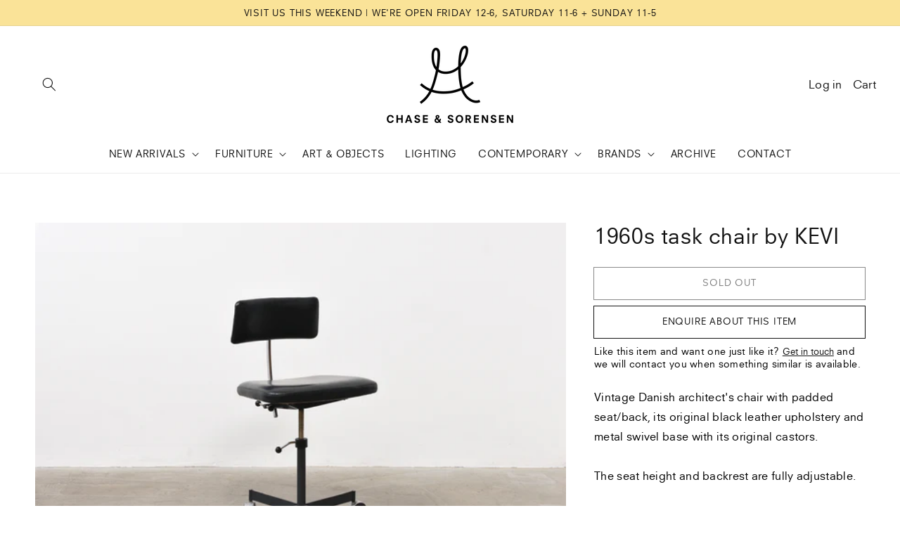

--- FILE ---
content_type: text/html; charset=utf-8
request_url: https://chaseandsorensen.com/products/1960s-task-chair-by-kevi
body_size: 31108
content:
<!doctype html>
<html class="no-js" lang="en">
  <head><!--Content in content_for_header -->
<!--LayoutHub-Embed--><link rel="stylesheet" href="https://fonts.googleapis.com/css?display=swap&family=DM+Sans:100,200,300,400,500,600,700,800,900" /><link rel="stylesheet" type="text/css" href="[data-uri]" media="all">
<!--LH--><!--/LayoutHub-Embed--><meta charset="utf-8">
    <meta http-equiv="X-UA-Compatible" content="IE=edge">
    <meta name="viewport" content="width=device-width,initial-scale=1">
    <meta name="theme-color" content="">
    <link rel="canonical" href="https://chaseandsorensen.com/products/1960s-task-chair-by-kevi">
    <link rel="preconnect" href="https://cdn.shopify.com" crossorigin><link rel="icon" type="image/png" href="//chaseandsorensen.com/cdn/shop/files/map-icon_4dd06157-a71a-43dd-9f3b-5873314388b1_32x32.png?v=1639783908"><link rel="preconnect" href="https://fonts.shopifycdn.com" crossorigin><title>
      1960s task chair by KEVI
 &ndash; CHASE &amp; SORENSEN</title>

    
      <meta name="description" content="Vintage Danish architect&#39;s chair with padded seat/back, its original black leather upholstery and metal swivel base with its original castors.The seat height and backrest are fully adjustable.Designed by Jørgen Rasmussen for KEVI in 1958. Era: 1960s Origin: Denmark Condition: Very good Dimensions: 62W x 62D x 88H cm Mi">
    

    

<meta property="og:site_name" content="CHASE &amp; SORENSEN">
<meta property="og:url" content="https://chaseandsorensen.com/products/1960s-task-chair-by-kevi">
<meta property="og:title" content="1960s task chair by KEVI">
<meta property="og:type" content="product">
<meta property="og:description" content="Vintage Danish architect&#39;s chair with padded seat/back, its original black leather upholstery and metal swivel base with its original castors.The seat height and backrest are fully adjustable.Designed by Jørgen Rasmussen for KEVI in 1958. Era: 1960s Origin: Denmark Condition: Very good Dimensions: 62W x 62D x 88H cm Mi"><meta property="og:image" content="http://chaseandsorensen.com/cdn/shop/products/scandinavian-vintage-design-2162.jpg?v=1652462776">
  <meta property="og:image:secure_url" content="https://chaseandsorensen.com/cdn/shop/products/scandinavian-vintage-design-2162.jpg?v=1652462776">
  <meta property="og:image:width" content="3072">
  <meta property="og:image:height" content="2048"><meta property="og:price:amount" content="245.00">
  <meta property="og:price:currency" content="GBP"><meta name="twitter:card" content="summary_large_image">
<meta name="twitter:title" content="1960s task chair by KEVI">
<meta name="twitter:description" content="Vintage Danish architect&#39;s chair with padded seat/back, its original black leather upholstery and metal swivel base with its original castors.The seat height and backrest are fully adjustable.Designed by Jørgen Rasmussen for KEVI in 1958. Era: 1960s Origin: Denmark Condition: Very good Dimensions: 62W x 62D x 88H cm Mi">


    <script src="//chaseandsorensen.com/cdn/shop/t/11/assets/global.js?v=161567614324728653621639758409" defer="defer"></script>
    <script>window.performance && window.performance.mark && window.performance.mark('shopify.content_for_header.start');</script><meta name="google-site-verification" content="g-zBUP1OjiaYOPU6diUXvzfAYtQjefHE25kmSNcpogQ">
<meta name="google-site-verification" content="p3h9G6f4zXbgnCGGX5SujgPkh9ta4qtKRz5Azh7Pc7M">
<meta name="facebook-domain-verification" content="jh4pl4j9i3upya6qwwz2g5q4qip2xq">
<meta name="facebook-domain-verification" content="cbybujhcs0kn32o59fqdfvrvnt9fzr">
<meta id="shopify-digital-wallet" name="shopify-digital-wallet" content="/5580277/digital_wallets/dialog">
<meta name="shopify-checkout-api-token" content="731e9911d11aeba0ef46827f90c7f5f3">
<link rel="alternate" hreflang="x-default" href="https://chaseandsorensen.com/products/1960s-task-chair-by-kevi">
<link rel="alternate" hreflang="en-US" href="https://chaseandsorensen.com/en-us/products/1960s-task-chair-by-kevi">
<link rel="alternate" hreflang="en-DE" href="https://chaseandsorensen.com/en-de/products/1960s-task-chair-by-kevi">
<link rel="alternate" type="application/json+oembed" href="https://chaseandsorensen.com/products/1960s-task-chair-by-kevi.oembed">
<script async="async" src="/checkouts/internal/preloads.js?locale=en-GB"></script>
<link rel="preconnect" href="https://shop.app" crossorigin="anonymous">
<script async="async" src="https://shop.app/checkouts/internal/preloads.js?locale=en-GB&shop_id=5580277" crossorigin="anonymous"></script>
<script id="apple-pay-shop-capabilities" type="application/json">{"shopId":5580277,"countryCode":"GB","currencyCode":"GBP","merchantCapabilities":["supports3DS"],"merchantId":"gid:\/\/shopify\/Shop\/5580277","merchantName":"CHASE \u0026 SORENSEN","requiredBillingContactFields":["postalAddress","email","phone"],"requiredShippingContactFields":["postalAddress","email","phone"],"shippingType":"shipping","supportedNetworks":["visa","maestro","masterCard","amex","discover","elo"],"total":{"type":"pending","label":"CHASE \u0026 SORENSEN","amount":"1.00"},"shopifyPaymentsEnabled":true,"supportsSubscriptions":true}</script>
<script id="shopify-features" type="application/json">{"accessToken":"731e9911d11aeba0ef46827f90c7f5f3","betas":["rich-media-storefront-analytics"],"domain":"chaseandsorensen.com","predictiveSearch":true,"shopId":5580277,"locale":"en"}</script>
<script>var Shopify = Shopify || {};
Shopify.shop = "chase-sorensen-2.myshopify.com";
Shopify.locale = "en";
Shopify.currency = {"active":"GBP","rate":"1.0"};
Shopify.country = "GB";
Shopify.theme = {"name":"chase-sorensen\/main","id":120824725607,"schema_name":"chase-sorensen","schema_version":"1.0","theme_store_id":null,"role":"main"};
Shopify.theme.handle = "null";
Shopify.theme.style = {"id":null,"handle":null};
Shopify.cdnHost = "chaseandsorensen.com/cdn";
Shopify.routes = Shopify.routes || {};
Shopify.routes.root = "/";</script>
<script type="module">!function(o){(o.Shopify=o.Shopify||{}).modules=!0}(window);</script>
<script>!function(o){function n(){var o=[];function n(){o.push(Array.prototype.slice.apply(arguments))}return n.q=o,n}var t=o.Shopify=o.Shopify||{};t.loadFeatures=n(),t.autoloadFeatures=n()}(window);</script>
<script>
  window.ShopifyPay = window.ShopifyPay || {};
  window.ShopifyPay.apiHost = "shop.app\/pay";
  window.ShopifyPay.redirectState = null;
</script>
<script id="shop-js-analytics" type="application/json">{"pageType":"product"}</script>
<script defer="defer" async type="module" src="//chaseandsorensen.com/cdn/shopifycloud/shop-js/modules/v2/client.init-shop-cart-sync_D0dqhulL.en.esm.js"></script>
<script defer="defer" async type="module" src="//chaseandsorensen.com/cdn/shopifycloud/shop-js/modules/v2/chunk.common_CpVO7qML.esm.js"></script>
<script type="module">
  await import("//chaseandsorensen.com/cdn/shopifycloud/shop-js/modules/v2/client.init-shop-cart-sync_D0dqhulL.en.esm.js");
await import("//chaseandsorensen.com/cdn/shopifycloud/shop-js/modules/v2/chunk.common_CpVO7qML.esm.js");

  window.Shopify.SignInWithShop?.initShopCartSync?.({"fedCMEnabled":true,"windoidEnabled":true});

</script>
<script>
  window.Shopify = window.Shopify || {};
  if (!window.Shopify.featureAssets) window.Shopify.featureAssets = {};
  window.Shopify.featureAssets['shop-js'] = {"shop-cart-sync":["modules/v2/client.shop-cart-sync_D9bwt38V.en.esm.js","modules/v2/chunk.common_CpVO7qML.esm.js"],"init-fed-cm":["modules/v2/client.init-fed-cm_BJ8NPuHe.en.esm.js","modules/v2/chunk.common_CpVO7qML.esm.js"],"init-shop-email-lookup-coordinator":["modules/v2/client.init-shop-email-lookup-coordinator_pVrP2-kG.en.esm.js","modules/v2/chunk.common_CpVO7qML.esm.js"],"shop-cash-offers":["modules/v2/client.shop-cash-offers_CNh7FWN-.en.esm.js","modules/v2/chunk.common_CpVO7qML.esm.js","modules/v2/chunk.modal_DKF6x0Jh.esm.js"],"init-shop-cart-sync":["modules/v2/client.init-shop-cart-sync_D0dqhulL.en.esm.js","modules/v2/chunk.common_CpVO7qML.esm.js"],"init-windoid":["modules/v2/client.init-windoid_DaoAelzT.en.esm.js","modules/v2/chunk.common_CpVO7qML.esm.js"],"shop-toast-manager":["modules/v2/client.shop-toast-manager_1DND8Tac.en.esm.js","modules/v2/chunk.common_CpVO7qML.esm.js"],"pay-button":["modules/v2/client.pay-button_CFeQi1r6.en.esm.js","modules/v2/chunk.common_CpVO7qML.esm.js"],"shop-button":["modules/v2/client.shop-button_Ca94MDdQ.en.esm.js","modules/v2/chunk.common_CpVO7qML.esm.js"],"shop-login-button":["modules/v2/client.shop-login-button_DPYNfp1Z.en.esm.js","modules/v2/chunk.common_CpVO7qML.esm.js","modules/v2/chunk.modal_DKF6x0Jh.esm.js"],"avatar":["modules/v2/client.avatar_BTnouDA3.en.esm.js"],"shop-follow-button":["modules/v2/client.shop-follow-button_BMKh4nJE.en.esm.js","modules/v2/chunk.common_CpVO7qML.esm.js","modules/v2/chunk.modal_DKF6x0Jh.esm.js"],"init-customer-accounts-sign-up":["modules/v2/client.init-customer-accounts-sign-up_CJXi5kRN.en.esm.js","modules/v2/client.shop-login-button_DPYNfp1Z.en.esm.js","modules/v2/chunk.common_CpVO7qML.esm.js","modules/v2/chunk.modal_DKF6x0Jh.esm.js"],"init-shop-for-new-customer-accounts":["modules/v2/client.init-shop-for-new-customer-accounts_BoBxkgWu.en.esm.js","modules/v2/client.shop-login-button_DPYNfp1Z.en.esm.js","modules/v2/chunk.common_CpVO7qML.esm.js","modules/v2/chunk.modal_DKF6x0Jh.esm.js"],"init-customer-accounts":["modules/v2/client.init-customer-accounts_DCuDTzpR.en.esm.js","modules/v2/client.shop-login-button_DPYNfp1Z.en.esm.js","modules/v2/chunk.common_CpVO7qML.esm.js","modules/v2/chunk.modal_DKF6x0Jh.esm.js"],"checkout-modal":["modules/v2/client.checkout-modal_U_3e4VxF.en.esm.js","modules/v2/chunk.common_CpVO7qML.esm.js","modules/v2/chunk.modal_DKF6x0Jh.esm.js"],"lead-capture":["modules/v2/client.lead-capture_DEgn0Z8u.en.esm.js","modules/v2/chunk.common_CpVO7qML.esm.js","modules/v2/chunk.modal_DKF6x0Jh.esm.js"],"shop-login":["modules/v2/client.shop-login_CoM5QKZ_.en.esm.js","modules/v2/chunk.common_CpVO7qML.esm.js","modules/v2/chunk.modal_DKF6x0Jh.esm.js"],"payment-terms":["modules/v2/client.payment-terms_BmrqWn8r.en.esm.js","modules/v2/chunk.common_CpVO7qML.esm.js","modules/v2/chunk.modal_DKF6x0Jh.esm.js"]};
</script>
<script>(function() {
  var isLoaded = false;
  function asyncLoad() {
    if (isLoaded) return;
    isLoaded = true;
    var urls = ["https:\/\/chimpstatic.com\/mcjs-connected\/js\/users\/06bdf6fc4bb5b4880a28e9387\/cf7eceda70b01cefc4ebf3748.js?shop=chase-sorensen-2.myshopify.com"];
    for (var i = 0; i < urls.length; i++) {
      var s = document.createElement('script');
      s.type = 'text/javascript';
      s.async = true;
      s.src = urls[i];
      var x = document.getElementsByTagName('script')[0];
      x.parentNode.insertBefore(s, x);
    }
  };
  if(window.attachEvent) {
    window.attachEvent('onload', asyncLoad);
  } else {
    window.addEventListener('load', asyncLoad, false);
  }
})();</script>
<script id="__st">var __st={"a":5580277,"offset":0,"reqid":"3ed9ac38-3bbe-4800-926e-5f7c3ee17c9c-1763970176","pageurl":"chaseandsorensen.com\/products\/1960s-task-chair-by-kevi","u":"97e538d81ee7","p":"product","rtyp":"product","rid":6660543643751};</script>
<script>window.ShopifyPaypalV4VisibilityTracking = true;</script>
<script id="captcha-bootstrap">!function(){'use strict';const t='contact',e='account',n='new_comment',o=[[t,t],['blogs',n],['comments',n],[t,'customer']],c=[[e,'customer_login'],[e,'guest_login'],[e,'recover_customer_password'],[e,'create_customer']],r=t=>t.map((([t,e])=>`form[action*='/${t}']:not([data-nocaptcha='true']) input[name='form_type'][value='${e}']`)).join(','),a=t=>()=>t?[...document.querySelectorAll(t)].map((t=>t.form)):[];function s(){const t=[...o],e=r(t);return a(e)}const i='password',u='form_key',d=['recaptcha-v3-token','g-recaptcha-response','h-captcha-response',i],f=()=>{try{return window.sessionStorage}catch{return}},m='__shopify_v',_=t=>t.elements[u];function p(t,e,n=!1){try{const o=window.sessionStorage,c=JSON.parse(o.getItem(e)),{data:r}=function(t){const{data:e,action:n}=t;return t[m]||n?{data:e,action:n}:{data:t,action:n}}(c);for(const[e,n]of Object.entries(r))t.elements[e]&&(t.elements[e].value=n);n&&o.removeItem(e)}catch(o){console.error('form repopulation failed',{error:o})}}const l='form_type',E='cptcha';function T(t){t.dataset[E]=!0}const w=window,h=w.document,L='Shopify',v='ce_forms',y='captcha';let A=!1;((t,e)=>{const n=(g='f06e6c50-85a8-45c8-87d0-21a2b65856fe',I='https://cdn.shopify.com/shopifycloud/storefront-forms-hcaptcha/ce_storefront_forms_captcha_hcaptcha.v1.5.2.iife.js',D={infoText:'Protected by hCaptcha',privacyText:'Privacy',termsText:'Terms'},(t,e,n)=>{const o=w[L][v],c=o.bindForm;if(c)return c(t,g,e,D).then(n);var r;o.q.push([[t,g,e,D],n]),r=I,A||(h.body.append(Object.assign(h.createElement('script'),{id:'captcha-provider',async:!0,src:r})),A=!0)});var g,I,D;w[L]=w[L]||{},w[L][v]=w[L][v]||{},w[L][v].q=[],w[L][y]=w[L][y]||{},w[L][y].protect=function(t,e){n(t,void 0,e),T(t)},Object.freeze(w[L][y]),function(t,e,n,w,h,L){const[v,y,A,g]=function(t,e,n){const i=e?o:[],u=t?c:[],d=[...i,...u],f=r(d),m=r(i),_=r(d.filter((([t,e])=>n.includes(e))));return[a(f),a(m),a(_),s()]}(w,h,L),I=t=>{const e=t.target;return e instanceof HTMLFormElement?e:e&&e.form},D=t=>v().includes(t);t.addEventListener('submit',(t=>{const e=I(t);if(!e)return;const n=D(e)&&!e.dataset.hcaptchaBound&&!e.dataset.recaptchaBound,o=_(e),c=g().includes(e)&&(!o||!o.value);(n||c)&&t.preventDefault(),c&&!n&&(function(t){try{if(!f())return;!function(t){const e=f();if(!e)return;const n=_(t);if(!n)return;const o=n.value;o&&e.removeItem(o)}(t);const e=Array.from(Array(32),(()=>Math.random().toString(36)[2])).join('');!function(t,e){_(t)||t.append(Object.assign(document.createElement('input'),{type:'hidden',name:u})),t.elements[u].value=e}(t,e),function(t,e){const n=f();if(!n)return;const o=[...t.querySelectorAll(`input[type='${i}']`)].map((({name:t})=>t)),c=[...d,...o],r={};for(const[a,s]of new FormData(t).entries())c.includes(a)||(r[a]=s);n.setItem(e,JSON.stringify({[m]:1,action:t.action,data:r}))}(t,e)}catch(e){console.error('failed to persist form',e)}}(e),e.submit())}));const S=(t,e)=>{t&&!t.dataset[E]&&(n(t,e.some((e=>e===t))),T(t))};for(const o of['focusin','change'])t.addEventListener(o,(t=>{const e=I(t);D(e)&&S(e,y())}));const B=e.get('form_key'),M=e.get(l),P=B&&M;t.addEventListener('DOMContentLoaded',(()=>{const t=y();if(P)for(const e of t)e.elements[l].value===M&&p(e,B);[...new Set([...A(),...v().filter((t=>'true'===t.dataset.shopifyCaptcha))])].forEach((e=>S(e,t)))}))}(h,new URLSearchParams(w.location.search),n,t,e,['guest_login'])})(!0,!0)}();</script>
<script integrity="sha256-52AcMU7V7pcBOXWImdc/TAGTFKeNjmkeM1Pvks/DTgc=" data-source-attribution="shopify.loadfeatures" defer="defer" src="//chaseandsorensen.com/cdn/shopifycloud/storefront/assets/storefront/load_feature-81c60534.js" crossorigin="anonymous"></script>
<script crossorigin="anonymous" defer="defer" src="//chaseandsorensen.com/cdn/shopifycloud/storefront/assets/shopify_pay/storefront-65b4c6d7.js?v=20250812"></script>
<script data-source-attribution="shopify.dynamic_checkout.dynamic.init">var Shopify=Shopify||{};Shopify.PaymentButton=Shopify.PaymentButton||{isStorefrontPortableWallets:!0,init:function(){window.Shopify.PaymentButton.init=function(){};var t=document.createElement("script");t.src="https://chaseandsorensen.com/cdn/shopifycloud/portable-wallets/latest/portable-wallets.en.js",t.type="module",document.head.appendChild(t)}};
</script>
<script data-source-attribution="shopify.dynamic_checkout.buyer_consent">
  function portableWalletsHideBuyerConsent(e){var t=document.getElementById("shopify-buyer-consent"),n=document.getElementById("shopify-subscription-policy-button");t&&n&&(t.classList.add("hidden"),t.setAttribute("aria-hidden","true"),n.removeEventListener("click",e))}function portableWalletsShowBuyerConsent(e){var t=document.getElementById("shopify-buyer-consent"),n=document.getElementById("shopify-subscription-policy-button");t&&n&&(t.classList.remove("hidden"),t.removeAttribute("aria-hidden"),n.addEventListener("click",e))}window.Shopify?.PaymentButton&&(window.Shopify.PaymentButton.hideBuyerConsent=portableWalletsHideBuyerConsent,window.Shopify.PaymentButton.showBuyerConsent=portableWalletsShowBuyerConsent);
</script>
<script data-source-attribution="shopify.dynamic_checkout.cart.bootstrap">document.addEventListener("DOMContentLoaded",(function(){function t(){return document.querySelector("shopify-accelerated-checkout-cart, shopify-accelerated-checkout")}if(t())Shopify.PaymentButton.init();else{new MutationObserver((function(e,n){t()&&(Shopify.PaymentButton.init(),n.disconnect())})).observe(document.body,{childList:!0,subtree:!0})}}));
</script>
<script id='scb4127' type='text/javascript' async='' src='https://chaseandsorensen.com/cdn/shopifycloud/privacy-banner/storefront-banner.js'></script><link id="shopify-accelerated-checkout-styles" rel="stylesheet" media="screen" href="https://chaseandsorensen.com/cdn/shopifycloud/portable-wallets/latest/accelerated-checkout-backwards-compat.css" crossorigin="anonymous">
<style id="shopify-accelerated-checkout-cart">
        #shopify-buyer-consent {
  margin-top: 1em;
  display: inline-block;
  width: 100%;
}

#shopify-buyer-consent.hidden {
  display: none;
}

#shopify-subscription-policy-button {
  background: none;
  border: none;
  padding: 0;
  text-decoration: underline;
  font-size: inherit;
  cursor: pointer;
}

#shopify-subscription-policy-button::before {
  box-shadow: none;
}

      </style>
<script id="sections-script" data-sections="main-product,product-recommendations,header,footer" defer="defer" src="//chaseandsorensen.com/cdn/shop/t/11/compiled_assets/scripts.js?6825"></script>
<script>window.performance && window.performance.mark && window.performance.mark('shopify.content_for_header.end');</script>


    <style data-shopify>
      @font-face {
  font-family: Assistant;
  font-weight: 400;
  font-style: normal;
  font-display: swap;
  src: url("//chaseandsorensen.com/cdn/fonts/assistant/assistant_n4.9120912a469cad1cc292572851508ca49d12e768.woff2") format("woff2"),
       url("//chaseandsorensen.com/cdn/fonts/assistant/assistant_n4.6e9875ce64e0fefcd3f4446b7ec9036b3ddd2985.woff") format("woff");
}

      @font-face {
  font-family: Assistant;
  font-weight: 700;
  font-style: normal;
  font-display: swap;
  src: url("//chaseandsorensen.com/cdn/fonts/assistant/assistant_n7.bf44452348ec8b8efa3aa3068825305886b1c83c.woff2") format("woff2"),
       url("//chaseandsorensen.com/cdn/fonts/assistant/assistant_n7.0c887fee83f6b3bda822f1150b912c72da0f7b64.woff") format("woff");
}

      
      
      @font-face {
  font-family: Assistant;
  font-weight: 400;
  font-style: normal;
  font-display: swap;
  src: url("//chaseandsorensen.com/cdn/fonts/assistant/assistant_n4.9120912a469cad1cc292572851508ca49d12e768.woff2") format("woff2"),
       url("//chaseandsorensen.com/cdn/fonts/assistant/assistant_n4.6e9875ce64e0fefcd3f4446b7ec9036b3ddd2985.woff") format("woff");
}


      :root {
        
        --font-body-family: "Neuziet Book", sans-serif;
        --font-body-style: normal;
        --font-body-weight: 400;

        
        --font-heading-family: "Neuziet Book", sans-serif;
        --font-heading-style: normal;
        --font-heading-weight: 400;

        --font-body-scale: 1.0;
        --font-heading-scale: 1.0;

        --color-base-text: 18, 18, 18;
        --color-base-background-1: 255, 255, 255;
        --color-base-background-2: 243, 243, 243;
        --color-base-solid-button-labels: 255, 255, 255;
        --color-base-outline-button-labels: 18, 18, 18;
        --color-base-accent-1: 18, 18, 18;
        --color-base-accent-2: 51, 79, 180;
        --payment-terms-background-color: #FFFFFF;

        --gradient-base-background-1: #FFFFFF;
        --gradient-base-background-2: #F3F3F3;
        --gradient-base-accent-1: #121212;
        --gradient-base-accent-2: #334FB4;

        --page-width: 160rem;
        --page-width-margin: 2rem;
      }

      *,
      *::before,
      *::after {
        box-sizing: inherit;
      }

      html {
        box-sizing: border-box;
        font-size: calc(var(--font-body-scale) * 62.5%);
        height: 100%;
      }

      body {
        display: grid;
        grid-template-rows: auto auto 1fr auto;
        grid-template-columns: 100%;
        min-height: 100%;
        margin: 0;
        font-size: 1.5rem;
        letter-spacing: 0.03rem;
        line-height: calc(1 + 0.8 / var(--font-body-scale));
        font-family: var(--font-body-family);
        font-style: var(--font-body-style);
        font-weight: var(--font-body-weight);
        -webkit-font-smoothing: antialiased;
      }

      @media screen and (min-width: 750px) {
        body {
          font-size: 1.6rem;
        }
      }
    </style>

    <link href="//chaseandsorensen.com/cdn/shop/t/11/assets/base.css?v=149953057823394347341645871802" rel="stylesheet" type="text/css" media="all" />
<link rel="preload" as="font" href="//chaseandsorensen.com/cdn/fonts/assistant/assistant_n4.9120912a469cad1cc292572851508ca49d12e768.woff2" type="font/woff2" crossorigin><link rel="preload" as="font" href="//chaseandsorensen.com/cdn/fonts/assistant/assistant_n4.9120912a469cad1cc292572851508ca49d12e768.woff2" type="font/woff2" crossorigin><link rel="stylesheet" href="//chaseandsorensen.com/cdn/shop/t/11/assets/component-predictive-search.css?v=155953230095990168961639758409" media="print" onload="this.media='all'"><script>document.documentElement.className = document.documentElement.className.replace('no-js', 'js');</script>
  <script src="https://cdn.shopify.com/extensions/4d5a2c47-c9fc-4724-a26e-14d501c856c6/attrac-6/assets/attrac-embed-bars.js" type="text/javascript" defer="defer"></script>
<link href="https://monorail-edge.shopifysvc.com" rel="dns-prefetch">
<script>(function(){if ("sendBeacon" in navigator && "performance" in window) {try {var session_token_from_headers = performance.getEntriesByType('navigation')[0].serverTiming.find(x => x.name == '_s').description;} catch {var session_token_from_headers = undefined;}var session_cookie_matches = document.cookie.match(/_shopify_s=([^;]*)/);var session_token_from_cookie = session_cookie_matches && session_cookie_matches.length === 2 ? session_cookie_matches[1] : "";var session_token = session_token_from_headers || session_token_from_cookie || "";function handle_abandonment_event(e) {var entries = performance.getEntries().filter(function(entry) {return /monorail-edge.shopifysvc.com/.test(entry.name);});if (!window.abandonment_tracked && entries.length === 0) {window.abandonment_tracked = true;var currentMs = Date.now();var navigation_start = performance.timing.navigationStart;var payload = {shop_id: 5580277,url: window.location.href,navigation_start,duration: currentMs - navigation_start,session_token,page_type: "product"};window.navigator.sendBeacon("https://monorail-edge.shopifysvc.com/v1/produce", JSON.stringify({schema_id: "online_store_buyer_site_abandonment/1.1",payload: payload,metadata: {event_created_at_ms: currentMs,event_sent_at_ms: currentMs}}));}}window.addEventListener('pagehide', handle_abandonment_event);}}());</script>
<script id="web-pixels-manager-setup">(function e(e,d,r,n,o){if(void 0===o&&(o={}),!Boolean(null===(a=null===(i=window.Shopify)||void 0===i?void 0:i.analytics)||void 0===a?void 0:a.replayQueue)){var i,a;window.Shopify=window.Shopify||{};var t=window.Shopify;t.analytics=t.analytics||{};var s=t.analytics;s.replayQueue=[],s.publish=function(e,d,r){return s.replayQueue.push([e,d,r]),!0};try{self.performance.mark("wpm:start")}catch(e){}var l=function(){var e={modern:/Edge?\/(1{2}[4-9]|1[2-9]\d|[2-9]\d{2}|\d{4,})\.\d+(\.\d+|)|Firefox\/(1{2}[4-9]|1[2-9]\d|[2-9]\d{2}|\d{4,})\.\d+(\.\d+|)|Chrom(ium|e)\/(9{2}|\d{3,})\.\d+(\.\d+|)|(Maci|X1{2}).+ Version\/(15\.\d+|(1[6-9]|[2-9]\d|\d{3,})\.\d+)([,.]\d+|)( \(\w+\)|)( Mobile\/\w+|) Safari\/|Chrome.+OPR\/(9{2}|\d{3,})\.\d+\.\d+|(CPU[ +]OS|iPhone[ +]OS|CPU[ +]iPhone|CPU IPhone OS|CPU iPad OS)[ +]+(15[._]\d+|(1[6-9]|[2-9]\d|\d{3,})[._]\d+)([._]\d+|)|Android:?[ /-](13[3-9]|1[4-9]\d|[2-9]\d{2}|\d{4,})(\.\d+|)(\.\d+|)|Android.+Firefox\/(13[5-9]|1[4-9]\d|[2-9]\d{2}|\d{4,})\.\d+(\.\d+|)|Android.+Chrom(ium|e)\/(13[3-9]|1[4-9]\d|[2-9]\d{2}|\d{4,})\.\d+(\.\d+|)|SamsungBrowser\/([2-9]\d|\d{3,})\.\d+/,legacy:/Edge?\/(1[6-9]|[2-9]\d|\d{3,})\.\d+(\.\d+|)|Firefox\/(5[4-9]|[6-9]\d|\d{3,})\.\d+(\.\d+|)|Chrom(ium|e)\/(5[1-9]|[6-9]\d|\d{3,})\.\d+(\.\d+|)([\d.]+$|.*Safari\/(?![\d.]+ Edge\/[\d.]+$))|(Maci|X1{2}).+ Version\/(10\.\d+|(1[1-9]|[2-9]\d|\d{3,})\.\d+)([,.]\d+|)( \(\w+\)|)( Mobile\/\w+|) Safari\/|Chrome.+OPR\/(3[89]|[4-9]\d|\d{3,})\.\d+\.\d+|(CPU[ +]OS|iPhone[ +]OS|CPU[ +]iPhone|CPU IPhone OS|CPU iPad OS)[ +]+(10[._]\d+|(1[1-9]|[2-9]\d|\d{3,})[._]\d+)([._]\d+|)|Android:?[ /-](13[3-9]|1[4-9]\d|[2-9]\d{2}|\d{4,})(\.\d+|)(\.\d+|)|Mobile Safari.+OPR\/([89]\d|\d{3,})\.\d+\.\d+|Android.+Firefox\/(13[5-9]|1[4-9]\d|[2-9]\d{2}|\d{4,})\.\d+(\.\d+|)|Android.+Chrom(ium|e)\/(13[3-9]|1[4-9]\d|[2-9]\d{2}|\d{4,})\.\d+(\.\d+|)|Android.+(UC? ?Browser|UCWEB|U3)[ /]?(15\.([5-9]|\d{2,})|(1[6-9]|[2-9]\d|\d{3,})\.\d+)\.\d+|SamsungBrowser\/(5\.\d+|([6-9]|\d{2,})\.\d+)|Android.+MQ{2}Browser\/(14(\.(9|\d{2,})|)|(1[5-9]|[2-9]\d|\d{3,})(\.\d+|))(\.\d+|)|K[Aa][Ii]OS\/(3\.\d+|([4-9]|\d{2,})\.\d+)(\.\d+|)/},d=e.modern,r=e.legacy,n=navigator.userAgent;return n.match(d)?"modern":n.match(r)?"legacy":"unknown"}(),u="modern"===l?"modern":"legacy",c=(null!=n?n:{modern:"",legacy:""})[u],f=function(e){return[e.baseUrl,"/wpm","/b",e.hashVersion,"modern"===e.buildTarget?"m":"l",".js"].join("")}({baseUrl:d,hashVersion:r,buildTarget:u}),m=function(e){var d=e.version,r=e.bundleTarget,n=e.surface,o=e.pageUrl,i=e.monorailEndpoint;return{emit:function(e){var a=e.status,t=e.errorMsg,s=(new Date).getTime(),l=JSON.stringify({metadata:{event_sent_at_ms:s},events:[{schema_id:"web_pixels_manager_load/3.1",payload:{version:d,bundle_target:r,page_url:o,status:a,surface:n,error_msg:t},metadata:{event_created_at_ms:s}}]});if(!i)return console&&console.warn&&console.warn("[Web Pixels Manager] No Monorail endpoint provided, skipping logging."),!1;try{return self.navigator.sendBeacon.bind(self.navigator)(i,l)}catch(e){}var u=new XMLHttpRequest;try{return u.open("POST",i,!0),u.setRequestHeader("Content-Type","text/plain"),u.send(l),!0}catch(e){return console&&console.warn&&console.warn("[Web Pixels Manager] Got an unhandled error while logging to Monorail."),!1}}}}({version:r,bundleTarget:l,surface:e.surface,pageUrl:self.location.href,monorailEndpoint:e.monorailEndpoint});try{o.browserTarget=l,function(e){var d=e.src,r=e.async,n=void 0===r||r,o=e.onload,i=e.onerror,a=e.sri,t=e.scriptDataAttributes,s=void 0===t?{}:t,l=document.createElement("script"),u=document.querySelector("head"),c=document.querySelector("body");if(l.async=n,l.src=d,a&&(l.integrity=a,l.crossOrigin="anonymous"),s)for(var f in s)if(Object.prototype.hasOwnProperty.call(s,f))try{l.dataset[f]=s[f]}catch(e){}if(o&&l.addEventListener("load",o),i&&l.addEventListener("error",i),u)u.appendChild(l);else{if(!c)throw new Error("Did not find a head or body element to append the script");c.appendChild(l)}}({src:f,async:!0,onload:function(){if(!function(){var e,d;return Boolean(null===(d=null===(e=window.Shopify)||void 0===e?void 0:e.analytics)||void 0===d?void 0:d.initialized)}()){var d=window.webPixelsManager.init(e)||void 0;if(d){var r=window.Shopify.analytics;r.replayQueue.forEach((function(e){var r=e[0],n=e[1],o=e[2];d.publishCustomEvent(r,n,o)})),r.replayQueue=[],r.publish=d.publishCustomEvent,r.visitor=d.visitor,r.initialized=!0}}},onerror:function(){return m.emit({status:"failed",errorMsg:"".concat(f," has failed to load")})},sri:function(e){var d=/^sha384-[A-Za-z0-9+/=]+$/;return"string"==typeof e&&d.test(e)}(c)?c:"",scriptDataAttributes:o}),m.emit({status:"loading"})}catch(e){m.emit({status:"failed",errorMsg:(null==e?void 0:e.message)||"Unknown error"})}}})({shopId: 5580277,storefrontBaseUrl: "https://chaseandsorensen.com",extensionsBaseUrl: "https://extensions.shopifycdn.com/cdn/shopifycloud/web-pixels-manager",monorailEndpoint: "https://monorail-edge.shopifysvc.com/unstable/produce_batch",surface: "storefront-renderer",enabledBetaFlags: ["2dca8a86"],webPixelsConfigList: [{"id":"780075384","configuration":"{\"config\":\"{\\\"pixel_id\\\":\\\"G-PFNTRJSKZ9\\\",\\\"target_country\\\":\\\"GB\\\",\\\"gtag_events\\\":[{\\\"type\\\":\\\"search\\\",\\\"action_label\\\":\\\"G-PFNTRJSKZ9\\\"},{\\\"type\\\":\\\"begin_checkout\\\",\\\"action_label\\\":\\\"G-PFNTRJSKZ9\\\"},{\\\"type\\\":\\\"view_item\\\",\\\"action_label\\\":[\\\"G-PFNTRJSKZ9\\\",\\\"MC-DQW7DPX1HL\\\"]},{\\\"type\\\":\\\"purchase\\\",\\\"action_label\\\":[\\\"G-PFNTRJSKZ9\\\",\\\"MC-DQW7DPX1HL\\\"]},{\\\"type\\\":\\\"page_view\\\",\\\"action_label\\\":[\\\"G-PFNTRJSKZ9\\\",\\\"MC-DQW7DPX1HL\\\"]},{\\\"type\\\":\\\"add_payment_info\\\",\\\"action_label\\\":\\\"G-PFNTRJSKZ9\\\"},{\\\"type\\\":\\\"add_to_cart\\\",\\\"action_label\\\":\\\"G-PFNTRJSKZ9\\\"}],\\\"enable_monitoring_mode\\\":false}\"}","eventPayloadVersion":"v1","runtimeContext":"OPEN","scriptVersion":"b2a88bafab3e21179ed38636efcd8a93","type":"APP","apiClientId":1780363,"privacyPurposes":[],"dataSharingAdjustments":{"protectedCustomerApprovalScopes":["read_customer_address","read_customer_email","read_customer_name","read_customer_personal_data","read_customer_phone"]}},{"id":"246808893","configuration":"{\"pixel_id\":\"512631787588628\",\"pixel_type\":\"facebook_pixel\",\"metaapp_system_user_token\":\"-\"}","eventPayloadVersion":"v1","runtimeContext":"OPEN","scriptVersion":"ca16bc87fe92b6042fbaa3acc2fbdaa6","type":"APP","apiClientId":2329312,"privacyPurposes":["ANALYTICS","MARKETING","SALE_OF_DATA"],"dataSharingAdjustments":{"protectedCustomerApprovalScopes":["read_customer_address","read_customer_email","read_customer_name","read_customer_personal_data","read_customer_phone"]}},{"id":"shopify-app-pixel","configuration":"{}","eventPayloadVersion":"v1","runtimeContext":"STRICT","scriptVersion":"0450","apiClientId":"shopify-pixel","type":"APP","privacyPurposes":["ANALYTICS","MARKETING"]},{"id":"shopify-custom-pixel","eventPayloadVersion":"v1","runtimeContext":"LAX","scriptVersion":"0450","apiClientId":"shopify-pixel","type":"CUSTOM","privacyPurposes":["ANALYTICS","MARKETING"]}],isMerchantRequest: false,initData: {"shop":{"name":"CHASE \u0026 SORENSEN","paymentSettings":{"currencyCode":"GBP"},"myshopifyDomain":"chase-sorensen-2.myshopify.com","countryCode":"GB","storefrontUrl":"https:\/\/chaseandsorensen.com"},"customer":null,"cart":null,"checkout":null,"productVariants":[{"price":{"amount":245.0,"currencyCode":"GBP"},"product":{"title":"1960s task chair by KEVI","vendor":"LeneMay22","id":"6660543643751","untranslatedTitle":"1960s task chair by KEVI","url":"\/products\/1960s-task-chair-by-kevi","type":"Seating"},"id":"39716634230887","image":{"src":"\/\/chaseandsorensen.com\/cdn\/shop\/products\/scandinavian-vintage-design-2162.jpg?v=1652462776"},"sku":"","title":"Default Title","untranslatedTitle":"Default Title"}],"purchasingCompany":null},},"https://chaseandsorensen.com/cdn","ae1676cfwd2530674p4253c800m34e853cb",{"modern":"","legacy":""},{"shopId":"5580277","storefrontBaseUrl":"https:\/\/chaseandsorensen.com","extensionBaseUrl":"https:\/\/extensions.shopifycdn.com\/cdn\/shopifycloud\/web-pixels-manager","surface":"storefront-renderer","enabledBetaFlags":"[\"2dca8a86\"]","isMerchantRequest":"false","hashVersion":"ae1676cfwd2530674p4253c800m34e853cb","publish":"custom","events":"[[\"page_viewed\",{}],[\"product_viewed\",{\"productVariant\":{\"price\":{\"amount\":245.0,\"currencyCode\":\"GBP\"},\"product\":{\"title\":\"1960s task chair by KEVI\",\"vendor\":\"LeneMay22\",\"id\":\"6660543643751\",\"untranslatedTitle\":\"1960s task chair by KEVI\",\"url\":\"\/products\/1960s-task-chair-by-kevi\",\"type\":\"Seating\"},\"id\":\"39716634230887\",\"image\":{\"src\":\"\/\/chaseandsorensen.com\/cdn\/shop\/products\/scandinavian-vintage-design-2162.jpg?v=1652462776\"},\"sku\":\"\",\"title\":\"Default Title\",\"untranslatedTitle\":\"Default Title\"}}]]"});</script><script>
  window.ShopifyAnalytics = window.ShopifyAnalytics || {};
  window.ShopifyAnalytics.meta = window.ShopifyAnalytics.meta || {};
  window.ShopifyAnalytics.meta.currency = 'GBP';
  var meta = {"product":{"id":6660543643751,"gid":"gid:\/\/shopify\/Product\/6660543643751","vendor":"LeneMay22","type":"Seating","variants":[{"id":39716634230887,"price":24500,"name":"1960s task chair by KEVI","public_title":null,"sku":""}],"remote":false},"page":{"pageType":"product","resourceType":"product","resourceId":6660543643751}};
  for (var attr in meta) {
    window.ShopifyAnalytics.meta[attr] = meta[attr];
  }
</script>
<script class="analytics">
  (function () {
    var customDocumentWrite = function(content) {
      var jquery = null;

      if (window.jQuery) {
        jquery = window.jQuery;
      } else if (window.Checkout && window.Checkout.$) {
        jquery = window.Checkout.$;
      }

      if (jquery) {
        jquery('body').append(content);
      }
    };

    var hasLoggedConversion = function(token) {
      if (token) {
        return document.cookie.indexOf('loggedConversion=' + token) !== -1;
      }
      return false;
    }

    var setCookieIfConversion = function(token) {
      if (token) {
        var twoMonthsFromNow = new Date(Date.now());
        twoMonthsFromNow.setMonth(twoMonthsFromNow.getMonth() + 2);

        document.cookie = 'loggedConversion=' + token + '; expires=' + twoMonthsFromNow;
      }
    }

    var trekkie = window.ShopifyAnalytics.lib = window.trekkie = window.trekkie || [];
    if (trekkie.integrations) {
      return;
    }
    trekkie.methods = [
      'identify',
      'page',
      'ready',
      'track',
      'trackForm',
      'trackLink'
    ];
    trekkie.factory = function(method) {
      return function() {
        var args = Array.prototype.slice.call(arguments);
        args.unshift(method);
        trekkie.push(args);
        return trekkie;
      };
    };
    for (var i = 0; i < trekkie.methods.length; i++) {
      var key = trekkie.methods[i];
      trekkie[key] = trekkie.factory(key);
    }
    trekkie.load = function(config) {
      trekkie.config = config || {};
      trekkie.config.initialDocumentCookie = document.cookie;
      var first = document.getElementsByTagName('script')[0];
      var script = document.createElement('script');
      script.type = 'text/javascript';
      script.onerror = function(e) {
        var scriptFallback = document.createElement('script');
        scriptFallback.type = 'text/javascript';
        scriptFallback.onerror = function(error) {
                var Monorail = {
      produce: function produce(monorailDomain, schemaId, payload) {
        var currentMs = new Date().getTime();
        var event = {
          schema_id: schemaId,
          payload: payload,
          metadata: {
            event_created_at_ms: currentMs,
            event_sent_at_ms: currentMs
          }
        };
        return Monorail.sendRequest("https://" + monorailDomain + "/v1/produce", JSON.stringify(event));
      },
      sendRequest: function sendRequest(endpointUrl, payload) {
        // Try the sendBeacon API
        if (window && window.navigator && typeof window.navigator.sendBeacon === 'function' && typeof window.Blob === 'function' && !Monorail.isIos12()) {
          var blobData = new window.Blob([payload], {
            type: 'text/plain'
          });

          if (window.navigator.sendBeacon(endpointUrl, blobData)) {
            return true;
          } // sendBeacon was not successful

        } // XHR beacon

        var xhr = new XMLHttpRequest();

        try {
          xhr.open('POST', endpointUrl);
          xhr.setRequestHeader('Content-Type', 'text/plain');
          xhr.send(payload);
        } catch (e) {
          console.log(e);
        }

        return false;
      },
      isIos12: function isIos12() {
        return window.navigator.userAgent.lastIndexOf('iPhone; CPU iPhone OS 12_') !== -1 || window.navigator.userAgent.lastIndexOf('iPad; CPU OS 12_') !== -1;
      }
    };
    Monorail.produce('monorail-edge.shopifysvc.com',
      'trekkie_storefront_load_errors/1.1',
      {shop_id: 5580277,
      theme_id: 120824725607,
      app_name: "storefront",
      context_url: window.location.href,
      source_url: "//chaseandsorensen.com/cdn/s/trekkie.storefront.3c703df509f0f96f3237c9daa54e2777acf1a1dd.min.js"});

        };
        scriptFallback.async = true;
        scriptFallback.src = '//chaseandsorensen.com/cdn/s/trekkie.storefront.3c703df509f0f96f3237c9daa54e2777acf1a1dd.min.js';
        first.parentNode.insertBefore(scriptFallback, first);
      };
      script.async = true;
      script.src = '//chaseandsorensen.com/cdn/s/trekkie.storefront.3c703df509f0f96f3237c9daa54e2777acf1a1dd.min.js';
      first.parentNode.insertBefore(script, first);
    };
    trekkie.load(
      {"Trekkie":{"appName":"storefront","development":false,"defaultAttributes":{"shopId":5580277,"isMerchantRequest":null,"themeId":120824725607,"themeCityHash":"4649887890038865837","contentLanguage":"en","currency":"GBP","eventMetadataId":"9a8eea5c-3e89-4d6e-8445-df0add2f062f"},"isServerSideCookieWritingEnabled":true,"monorailRegion":"shop_domain","enabledBetaFlags":["f0df213a"]},"Session Attribution":{},"S2S":{"facebookCapiEnabled":true,"source":"trekkie-storefront-renderer","apiClientId":580111}}
    );

    var loaded = false;
    trekkie.ready(function() {
      if (loaded) return;
      loaded = true;

      window.ShopifyAnalytics.lib = window.trekkie;

      var originalDocumentWrite = document.write;
      document.write = customDocumentWrite;
      try { window.ShopifyAnalytics.merchantGoogleAnalytics.call(this); } catch(error) {};
      document.write = originalDocumentWrite;

      window.ShopifyAnalytics.lib.page(null,{"pageType":"product","resourceType":"product","resourceId":6660543643751,"shopifyEmitted":true});

      var match = window.location.pathname.match(/checkouts\/(.+)\/(thank_you|post_purchase)/)
      var token = match? match[1]: undefined;
      if (!hasLoggedConversion(token)) {
        setCookieIfConversion(token);
        window.ShopifyAnalytics.lib.track("Viewed Product",{"currency":"GBP","variantId":39716634230887,"productId":6660543643751,"productGid":"gid:\/\/shopify\/Product\/6660543643751","name":"1960s task chair by KEVI","price":"245.00","sku":"","brand":"LeneMay22","variant":null,"category":"Seating","nonInteraction":true,"remote":false},undefined,undefined,{"shopifyEmitted":true});
      window.ShopifyAnalytics.lib.track("monorail:\/\/trekkie_storefront_viewed_product\/1.1",{"currency":"GBP","variantId":39716634230887,"productId":6660543643751,"productGid":"gid:\/\/shopify\/Product\/6660543643751","name":"1960s task chair by KEVI","price":"245.00","sku":"","brand":"LeneMay22","variant":null,"category":"Seating","nonInteraction":true,"remote":false,"referer":"https:\/\/chaseandsorensen.com\/products\/1960s-task-chair-by-kevi"});
      }
    });


        var eventsListenerScript = document.createElement('script');
        eventsListenerScript.async = true;
        eventsListenerScript.src = "//chaseandsorensen.com/cdn/shopifycloud/storefront/assets/shop_events_listener-3da45d37.js";
        document.getElementsByTagName('head')[0].appendChild(eventsListenerScript);

})();</script>
<script
  defer
  src="https://chaseandsorensen.com/cdn/shopifycloud/perf-kit/shopify-perf-kit-2.1.2.min.js"
  data-application="storefront-renderer"
  data-shop-id="5580277"
  data-render-region="gcp-us-east1"
  data-page-type="product"
  data-theme-instance-id="120824725607"
  data-theme-name="chase-sorensen"
  data-theme-version="1.0"
  data-monorail-region="shop_domain"
  data-resource-timing-sampling-rate="10"
  data-shs="true"
  data-shs-beacon="true"
  data-shs-export-with-fetch="true"
  data-shs-logs-sample-rate="1"
></script>
</head>

  <body class="gradient">
    <a class="skip-to-content-link button visually-hidden" href="#MainContent">
      Skip to content
    </a>

    <div id="shopify-section-announcement-bar" class="shopify-section"><div class="announcement-bar color-custom gradient" role="region" aria-label="Announcement"  style="background-color:#fae398"><a href="/pages/contact" class="announcement-bar__link link link--text focus-inset animate-arrow"><p class="announcement-bar__message h5" style="color:#121111">
                VISIT US THIS WEEKEND | WE&#39;RE OPEN FRIDAY 12-6, SATURDAY 11-6 + SUNDAY 11-5
                
              </p></a></div>
</div>
    <div id="shopify-section-header" class="shopify-section"><link rel="stylesheet" href="//chaseandsorensen.com/cdn/shop/t/11/assets/component-list-menu.css?v=161614383810958508431639758407" media="print" onload="this.media='all'">
<link rel="stylesheet" href="//chaseandsorensen.com/cdn/shop/t/11/assets/component-search.css?v=150313040817753512311639758409" media="print" onload="this.media='all'">
<link rel="stylesheet" href="//chaseandsorensen.com/cdn/shop/t/11/assets/component-menu-drawer.css?v=81566396486837380491639758409" media="print" onload="this.media='all'">
<link rel="stylesheet" href="//chaseandsorensen.com/cdn/shop/t/11/assets/component-cart-notification.css?v=143224525481924383741639758409" media="print" onload="this.media='all'">
<link rel="stylesheet" href="//chaseandsorensen.com/cdn/shop/t/11/assets/component-cart-items.css?v=160241157310339611601640047361" media="print" onload="this.media='all'"><link rel="stylesheet" href="//chaseandsorensen.com/cdn/shop/t/11/assets/component-price.css?v=51770014204892509451641469061" media="print" onload="this.media='all'">
  <link rel="stylesheet" href="//chaseandsorensen.com/cdn/shop/t/11/assets/component-loading-overlay.css?v=167310470843593579841639758409" media="print" onload="this.media='all'"><noscript><link href="//chaseandsorensen.com/cdn/shop/t/11/assets/component-list-menu.css?v=161614383810958508431639758407" rel="stylesheet" type="text/css" media="all" /></noscript>
<noscript><link href="//chaseandsorensen.com/cdn/shop/t/11/assets/component-search.css?v=150313040817753512311639758409" rel="stylesheet" type="text/css" media="all" /></noscript>
<noscript><link href="//chaseandsorensen.com/cdn/shop/t/11/assets/component-menu-drawer.css?v=81566396486837380491639758409" rel="stylesheet" type="text/css" media="all" /></noscript>
<noscript><link href="//chaseandsorensen.com/cdn/shop/t/11/assets/component-cart-notification.css?v=143224525481924383741639758409" rel="stylesheet" type="text/css" media="all" /></noscript>
<noscript><link href="//chaseandsorensen.com/cdn/shop/t/11/assets/component-cart-items.css?v=160241157310339611601640047361" rel="stylesheet" type="text/css" media="all" /></noscript>

<style>
  header-drawer {
    justify-self: start;
    margin-left: -1.2rem;
  }

  @media screen and (min-width: 990px) {
    header-drawer {
      display: none;
    }
  }

  .menu-drawer-container {
    display: flex;
  }

  .list-menu {
    list-style: none;
    padding: 0;
    margin: 0;
  }

  .list-menu--inline {
    display: inline-flex;
    flex-wrap: wrap;
  }

  summary.list-menu__item {
    padding-right: 2.7rem;
  }

  .list-menu__item {
    display: flex;
    align-items: center;
    line-height: calc(1 + 0.3 / var(--font-body-scale));
  }

  .list-menu__item--link {
    text-decoration: none;
    padding-bottom: 1rem;
    padding-top: 1rem;
    line-height: calc(1 + 0.8 / var(--font-body-scale));
  }

  @media screen and (min-width: 750px) {
    .list-menu__item--link {
      padding-bottom: 0.5rem;
      padding-top: 0.5rem;
    }
  }
</style>

<script src="//chaseandsorensen.com/cdn/shop/t/11/assets/details-disclosure.js?v=118626640824924522881639758409" defer="defer"></script>
<script src="//chaseandsorensen.com/cdn/shop/t/11/assets/details-modal.js?v=4511761896672669691639758409" defer="defer"></script>
<script src="//chaseandsorensen.com/cdn/shop/t/11/assets/cart-notification.js?v=18770815536247936311639758409" defer="defer"></script>

<svg xmlns="http://www.w3.org/2000/svg" class="hidden">
  <symbol id="icon-search" viewbox="0 0 18 19" fill="none">
    <path fill-rule="evenodd" clip-rule="evenodd" d="M11.03 11.68A5.784 5.784 0 112.85 3.5a5.784 5.784 0 018.18 8.18zm.26 1.12a6.78 6.78 0 11.72-.7l5.4 5.4a.5.5 0 11-.71.7l-5.41-5.4z" fill="currentColor"/>
  </symbol>

  <symbol id="icon-close" class="icon icon-close" fill="none" viewBox="0 0 18 17">
    <path d="M.865 15.978a.5.5 0 00.707.707l7.433-7.431 7.579 7.282a.501.501 0 00.846-.37.5.5 0 00-.153-.351L9.712 8.546l7.417-7.416a.5.5 0 10-.707-.708L8.991 7.853 1.413.573a.5.5 0 10-.693.72l7.563 7.268-7.418 7.417z" fill="currentColor">
  </symbol>
</svg>
<div class="header-wrapper color-background-1 gradient header-wrapper--border-bottom">
  <header class="header header--top-center page-width header--has-menu"><header-drawer data-breakpoint="tablet">
        <details id="Details-menu-drawer-container" class="menu-drawer-container">
          <summary class="header__icon header__icon--menu header__icon--summary link focus-inset" aria-label="Menu">
            <span>
              <svg xmlns="http://www.w3.org/2000/svg" aria-hidden="true" focusable="false" role="presentation" class="icon icon-hamburger" fill="none" viewBox="0 0 18 16">
  <path d="M1 .5a.5.5 0 100 1h15.71a.5.5 0 000-1H1zM.5 8a.5.5 0 01.5-.5h15.71a.5.5 0 010 1H1A.5.5 0 01.5 8zm0 7a.5.5 0 01.5-.5h15.71a.5.5 0 010 1H1a.5.5 0 01-.5-.5z" fill="currentColor">
</svg>

              <svg xmlns="http://www.w3.org/2000/svg" aria-hidden="true" focusable="false" role="presentation" class="icon icon-close" fill="none" viewBox="0 0 18 17">
  <path d="M.865 15.978a.5.5 0 00.707.707l7.433-7.431 7.579 7.282a.501.501 0 00.846-.37.5.5 0 00-.153-.351L9.712 8.546l7.417-7.416a.5.5 0 10-.707-.708L8.991 7.853 1.413.573a.5.5 0 10-.693.72l7.563 7.268-7.418 7.417z" fill="currentColor">
</svg>

            </span>
          </summary>
          <div id="menu-drawer" class="menu-drawer motion-reduce" tabindex="-1">
            <div class="menu-drawer__inner-container">
              <div class="menu-drawer__navigation-container">
                <nav class="menu-drawer__navigation">
                  <ul class="menu-drawer__menu list-menu" role="list"><li><details id="Details-menu-drawer-menu-item-1">
                            <summary class="menu-drawer__menu-item list-menu__item link link--text focus-inset">
                              New Arrivals
                              <svg viewBox="0 0 14 10" fill="none" aria-hidden="true" focusable="false" role="presentation" class="icon icon-arrow" xmlns="http://www.w3.org/2000/svg">
  <path fill-rule="evenodd" clip-rule="evenodd" d="M8.537.808a.5.5 0 01.817-.162l4 4a.5.5 0 010 .708l-4 4a.5.5 0 11-.708-.708L11.793 5.5H1a.5.5 0 010-1h10.793L8.646 1.354a.5.5 0 01-.109-.546z" fill="currentColor">
</svg>

                              <svg aria-hidden="true" focusable="false" role="presentation" class="icon icon-caret" viewBox="0 0 10 6">
  <path fill-rule="evenodd" clip-rule="evenodd" d="M9.354.646a.5.5 0 00-.708 0L5 4.293 1.354.646a.5.5 0 00-.708.708l4 4a.5.5 0 00.708 0l4-4a.5.5 0 000-.708z" fill="currentColor">
</svg>

                            </summary>
                            <div id="link-New Arrivals" class="menu-drawer__submenu motion-reduce" tabindex="-1">
                              <div class="menu-drawer__inner-submenu">
                                <button class="menu-drawer__close-button link link--text focus-inset" aria-expanded="true">
                                  <svg viewBox="0 0 14 10" fill="none" aria-hidden="true" focusable="false" role="presentation" class="icon icon-arrow" xmlns="http://www.w3.org/2000/svg">
  <path fill-rule="evenodd" clip-rule="evenodd" d="M8.537.808a.5.5 0 01.817-.162l4 4a.5.5 0 010 .708l-4 4a.5.5 0 11-.708-.708L11.793 5.5H1a.5.5 0 010-1h10.793L8.646 1.354a.5.5 0 01-.109-.546z" fill="currentColor">
</svg>

                                  
                                </button>
                                <ul class="menu-drawer__menu list-menu" role="list" tabindex="-1"><li><a href="/collections/latest-vintage" class="menu-drawer__menu-item link link--text list-menu__item focus-inset">
                                          Latest Vintage
                                        </a></li><li><a href="/collections/latest-contemporary" class="menu-drawer__menu-item link link--text list-menu__item focus-inset">
                                          Latest Contemporary
                                        </a></li><li><a href="/collections/new-arrivals" class="menu-drawer__menu-item link link--text list-menu__item focus-inset">
                                          View All
                                        </a></li></ul>
                              </div>
                            </div>
                          </details></li><li><details id="Details-menu-drawer-menu-item-2">
                            <summary class="menu-drawer__menu-item list-menu__item link link--text focus-inset">
                              Furniture
                              <svg viewBox="0 0 14 10" fill="none" aria-hidden="true" focusable="false" role="presentation" class="icon icon-arrow" xmlns="http://www.w3.org/2000/svg">
  <path fill-rule="evenodd" clip-rule="evenodd" d="M8.537.808a.5.5 0 01.817-.162l4 4a.5.5 0 010 .708l-4 4a.5.5 0 11-.708-.708L11.793 5.5H1a.5.5 0 010-1h10.793L8.646 1.354a.5.5 0 01-.109-.546z" fill="currentColor">
</svg>

                              <svg aria-hidden="true" focusable="false" role="presentation" class="icon icon-caret" viewBox="0 0 10 6">
  <path fill-rule="evenodd" clip-rule="evenodd" d="M9.354.646a.5.5 0 00-.708 0L5 4.293 1.354.646a.5.5 0 00-.708.708l4 4a.5.5 0 00.708 0l4-4a.5.5 0 000-.708z" fill="currentColor">
</svg>

                            </summary>
                            <div id="link-Furniture" class="menu-drawer__submenu motion-reduce" tabindex="-1">
                              <div class="menu-drawer__inner-submenu">
                                <button class="menu-drawer__close-button link link--text focus-inset" aria-expanded="true">
                                  <svg viewBox="0 0 14 10" fill="none" aria-hidden="true" focusable="false" role="presentation" class="icon icon-arrow" xmlns="http://www.w3.org/2000/svg">
  <path fill-rule="evenodd" clip-rule="evenodd" d="M8.537.808a.5.5 0 01.817-.162l4 4a.5.5 0 010 .708l-4 4a.5.5 0 11-.708-.708L11.793 5.5H1a.5.5 0 010-1h10.793L8.646 1.354a.5.5 0 01-.109-.546z" fill="currentColor">
</svg>

                                  
                                </button>
                                <ul class="menu-drawer__menu list-menu" role="list" tabindex="-1"><li><a href="/collections/chairs" class="menu-drawer__menu-item link link--text list-menu__item focus-inset">
                                          Chairs
                                        </a></li><li><a href="/collections/lounge-chairs" class="menu-drawer__menu-item link link--text list-menu__item focus-inset">
                                          Lounge Chairs
                                        </a></li><li><a href="/collections/sofas" class="menu-drawer__menu-item link link--text list-menu__item focus-inset">
                                          Sofas
                                        </a></li><li><a href="/collections/tables" class="menu-drawer__menu-item link link--text list-menu__item focus-inset">
                                          Tables
                                        </a></li><li><a href="/collections/storage" class="menu-drawer__menu-item link link--text list-menu__item focus-inset">
                                          Storage
                                        </a></li><li><a href="/collections/furniture" class="menu-drawer__menu-item link link--text list-menu__item focus-inset">
                                          View All
                                        </a></li></ul>
                              </div>
                            </div>
                          </details></li><li><a href="/collections/objects" class="menu-drawer__menu-item list-menu__item link link--text focus-inset">
                            Art &amp; Objects
                          </a></li><li><a href="/collections/lighting" class="menu-drawer__menu-item list-menu__item link link--text focus-inset">
                            Lighting
                          </a></li><li><details id="Details-menu-drawer-menu-item-5">
                            <summary class="menu-drawer__menu-item list-menu__item link link--text focus-inset">
                              Contemporary
                              <svg viewBox="0 0 14 10" fill="none" aria-hidden="true" focusable="false" role="presentation" class="icon icon-arrow" xmlns="http://www.w3.org/2000/svg">
  <path fill-rule="evenodd" clip-rule="evenodd" d="M8.537.808a.5.5 0 01.817-.162l4 4a.5.5 0 010 .708l-4 4a.5.5 0 11-.708-.708L11.793 5.5H1a.5.5 0 010-1h10.793L8.646 1.354a.5.5 0 01-.109-.546z" fill="currentColor">
</svg>

                              <svg aria-hidden="true" focusable="false" role="presentation" class="icon icon-caret" viewBox="0 0 10 6">
  <path fill-rule="evenodd" clip-rule="evenodd" d="M9.354.646a.5.5 0 00-.708 0L5 4.293 1.354.646a.5.5 0 00-.708.708l4 4a.5.5 0 00.708 0l4-4a.5.5 0 000-.708z" fill="currentColor">
</svg>

                            </summary>
                            <div id="link-Contemporary" class="menu-drawer__submenu motion-reduce" tabindex="-1">
                              <div class="menu-drawer__inner-submenu">
                                <button class="menu-drawer__close-button link link--text focus-inset" aria-expanded="true">
                                  <svg viewBox="0 0 14 10" fill="none" aria-hidden="true" focusable="false" role="presentation" class="icon icon-arrow" xmlns="http://www.w3.org/2000/svg">
  <path fill-rule="evenodd" clip-rule="evenodd" d="M8.537.808a.5.5 0 01.817-.162l4 4a.5.5 0 010 .708l-4 4a.5.5 0 11-.708-.708L11.793 5.5H1a.5.5 0 010-1h10.793L8.646 1.354a.5.5 0 01-.109-.546z" fill="currentColor">
</svg>

                                  
                                </button>
                                <ul class="menu-drawer__menu list-menu" role="list" tabindex="-1"><li><a href="/collections/contemporary-home-decor" class="menu-drawer__menu-item link link--text list-menu__item focus-inset">
                                          Ceramics/Glass
                                        </a></li><li><a href="/collections/contemporary-home-fragrance" class="menu-drawer__menu-item link link--text list-menu__item focus-inset">
                                          Home Fragrance
                                        </a></li><li><a href="/collections/contemporary-lighting" class="menu-drawer__menu-item link link--text list-menu__item focus-inset">
                                          Lighting
                                        </a></li><li><a href="/collections/contemporary" class="menu-drawer__menu-item link link--text list-menu__item focus-inset">
                                          View All
                                        </a></li></ul>
                              </div>
                            </div>
                          </details></li><li><details id="Details-menu-drawer-menu-item-6">
                            <summary class="menu-drawer__menu-item list-menu__item link link--text focus-inset">
                              Brands
                              <svg viewBox="0 0 14 10" fill="none" aria-hidden="true" focusable="false" role="presentation" class="icon icon-arrow" xmlns="http://www.w3.org/2000/svg">
  <path fill-rule="evenodd" clip-rule="evenodd" d="M8.537.808a.5.5 0 01.817-.162l4 4a.5.5 0 010 .708l-4 4a.5.5 0 11-.708-.708L11.793 5.5H1a.5.5 0 010-1h10.793L8.646 1.354a.5.5 0 01-.109-.546z" fill="currentColor">
</svg>

                              <svg aria-hidden="true" focusable="false" role="presentation" class="icon icon-caret" viewBox="0 0 10 6">
  <path fill-rule="evenodd" clip-rule="evenodd" d="M9.354.646a.5.5 0 00-.708 0L5 4.293 1.354.646a.5.5 0 00-.708.708l4 4a.5.5 0 00.708 0l4-4a.5.5 0 000-.708z" fill="currentColor">
</svg>

                            </summary>
                            <div id="link-Brands" class="menu-drawer__submenu motion-reduce" tabindex="-1">
                              <div class="menu-drawer__inner-submenu">
                                <button class="menu-drawer__close-button link link--text focus-inset" aria-expanded="true">
                                  <svg viewBox="0 0 14 10" fill="none" aria-hidden="true" focusable="false" role="presentation" class="icon icon-arrow" xmlns="http://www.w3.org/2000/svg">
  <path fill-rule="evenodd" clip-rule="evenodd" d="M8.537.808a.5.5 0 01.817-.162l4 4a.5.5 0 010 .708l-4 4a.5.5 0 11-.708-.708L11.793 5.5H1a.5.5 0 010-1h10.793L8.646 1.354a.5.5 0 01-.109-.546z" fill="currentColor">
</svg>

                                  
                                </button>
                                <ul class="menu-drawer__menu list-menu" role="list" tabindex="-1"><li><a href="/collections/studio-about" class="menu-drawer__menu-item link link--text list-menu__item focus-inset">
                                          Studio About
                                        </a></li><li><a href="/collections/studio-arhoj" class="menu-drawer__menu-item link link--text list-menu__item focus-inset">
                                          Studio Arhoj
                                        </a></li><li><a href="/collections/torplyktan" class="menu-drawer__menu-item link link--text list-menu__item focus-inset">
                                          Torplyktan
                                        </a></li><li><a href="/collections/contemporary" class="menu-drawer__menu-item link link--text list-menu__item focus-inset">
                                          View All Contemporary
                                        </a></li></ul>
                              </div>
                            </div>
                          </details></li><li><a href="/collections/archive" class="menu-drawer__menu-item list-menu__item link link--text focus-inset">
                            Archive
                          </a></li><li><a href="/pages/contact" class="menu-drawer__menu-item list-menu__item link link--text focus-inset">
                            Contact
                          </a></li></ul>
                </nav>
                <div class="menu-drawer__utility-links"><a href="https://chaseandsorensen.com/customer_authentication/redirect?locale=en&region_country=GB" class="menu-drawer__account link focus-inset h5">
                      
Log in</a><ul class="list list-social list-unstyled" role="list"><li class="list-social__item">
                        <a href="https://www.instagram.com/chaseandsorensen/" class="list-social__link link"><svg aria-hidden="true" focusable="false" role="presentation" class="icon icon-instagram" viewBox="0 0 18 18">
  <path fill="currentColor" d="M8.77 1.58c2.34 0 2.62.01 3.54.05.86.04 1.32.18 1.63.3.41.17.7.35 1.01.66.3.3.5.6.65 1 .12.32.27.78.3 1.64.05.92.06 1.2.06 3.54s-.01 2.62-.05 3.54a4.79 4.79 0 01-.3 1.63c-.17.41-.35.7-.66 1.01-.3.3-.6.5-1.01.66-.31.12-.77.26-1.63.3-.92.04-1.2.05-3.54.05s-2.62 0-3.55-.05a4.79 4.79 0 01-1.62-.3c-.42-.16-.7-.35-1.01-.66-.31-.3-.5-.6-.66-1a4.87 4.87 0 01-.3-1.64c-.04-.92-.05-1.2-.05-3.54s0-2.62.05-3.54c.04-.86.18-1.32.3-1.63.16-.41.35-.7.66-1.01.3-.3.6-.5 1-.65.32-.12.78-.27 1.63-.3.93-.05 1.2-.06 3.55-.06zm0-1.58C6.39 0 6.09.01 5.15.05c-.93.04-1.57.2-2.13.4-.57.23-1.06.54-1.55 1.02C1 1.96.7 2.45.46 3.02c-.22.56-.37 1.2-.4 2.13C0 6.1 0 6.4 0 8.77s.01 2.68.05 3.61c.04.94.2 1.57.4 2.13.23.58.54 1.07 1.02 1.56.49.48.98.78 1.55 1.01.56.22 1.2.37 2.13.4.94.05 1.24.06 3.62.06 2.39 0 2.68-.01 3.62-.05.93-.04 1.57-.2 2.13-.41a4.27 4.27 0 001.55-1.01c.49-.49.79-.98 1.01-1.56.22-.55.37-1.19.41-2.13.04-.93.05-1.23.05-3.61 0-2.39 0-2.68-.05-3.62a6.47 6.47 0 00-.4-2.13 4.27 4.27 0 00-1.02-1.55A4.35 4.35 0 0014.52.46a6.43 6.43 0 00-2.13-.41A69 69 0 008.77 0z"/>
  <path fill="currentColor" d="M8.8 4a4.5 4.5 0 100 9 4.5 4.5 0 000-9zm0 7.43a2.92 2.92 0 110-5.85 2.92 2.92 0 010 5.85zM13.43 5a1.05 1.05 0 100-2.1 1.05 1.05 0 000 2.1z">
</svg>
<span class="visually-hidden">Instagram</span>
                        </a>
                      </li></ul>
                </div>
              </div>
            </div>
          </div>
        </details>
      </header-drawer><details-modal class="header__search">
        <details>
          <summary class="header__icon header__icon--search header__icon--summary link focus-inset modal__toggle" aria-haspopup="dialog" aria-label="Search">
            <span>
              <svg class="modal__toggle-open icon icon-search" aria-hidden="true" focusable="false" role="presentation">
                <use href="#icon-search">
              </svg>
              <svg class="modal__toggle-close icon icon-close" aria-hidden="true" focusable="false" role="presentation">
                <use href="#icon-close">
              </svg>
            </span>
          </summary>
          <div class="search-modal modal__content" role="dialog" aria-modal="true" aria-label="Search">
            <div class="modal-overlay"></div>
            <div class="search-modal__content" tabindex="-1"><predictive-search class="search-modal__form" data-loading-text="Loading..."><form action="/search" method="get" role="search" class="search search-modal__form">
                  <div class="field">
                    <input class="search__input field__input"
                      id="Search-In-Modal-1"
                      type="search"
                      name="q"
                      value=""
                      placeholder="Search"role="combobox"
                        aria-expanded="false"
                        aria-owns="predictive-search-results-list"
                        aria-controls="predictive-search-results-list"
                        aria-haspopup="listbox"
                        aria-autocomplete="list"
                        autocorrect="off"
                        autocomplete="off"
                        autocapitalize="off"
                        spellcheck="false">
                    <label class="field__label" for="Search-In-Modal-1">Search</label>
                    <input type="hidden" name="options[prefix]" value="last">
                    <button class="search__button field__button" aria-label="Search">
                      <svg class="icon icon-search" aria-hidden="true" focusable="false" role="presentation">
                        <use href="#icon-search">
                      </svg>
                    </button>
                  </div><div class="predictive-search predictive-search--header" tabindex="-1" data-predictive-search>
                      <div class="predictive-search__loading-state">
                        <svg aria-hidden="true" focusable="false" role="presentation" class="spinner" viewBox="0 0 66 66" xmlns="http://www.w3.org/2000/svg">
                          <circle class="path" fill="none" stroke-width="6" cx="33" cy="33" r="30"></circle>
                        </svg>
                      </div>
                    </div>

                    <span class="predictive-search-status visually-hidden" role="status" aria-hidden="true"></span></form></predictive-search><button type="button" class="modal__close-button link link--text focus-inset" aria-label="Close">
                <svg class="icon icon-close" aria-hidden="true" focusable="false" role="presentation">
                  <use href="#icon-close">
                </svg>
              </button>
            </div>
          </div>
        </details>
      </details-modal><a href="/" class="header__heading-link link link--text focus-inset"><img srcset="//chaseandsorensen.com/cdn/shop/files/CS_logo_180x.png?v=1613698539 1x, //chaseandsorensen.com/cdn/shop/files/CS_logo_180x@2x.png?v=1613698539 2x"
              src="//chaseandsorensen.com/cdn/shop/files/CS_logo_180x.png?v=1613698539"
              loading="lazy"
              class="header__heading-logo"
              width="580"
              height="355"
              alt="CHASE &amp; SORENSEN"
            ></a><nav class="header__inline-menu">
        <ul class="list-menu list-menu--inline" role="list"><li><details-disclosure>
                  <details id="Details-HeaderMenu-1">
                    <summary class="header__menu-item list-menu__item link focus-inset">
                      <span>New Arrivals</span>
                      <svg aria-hidden="true" focusable="false" role="presentation" class="icon icon-caret" viewBox="0 0 10 6">
  <path fill-rule="evenodd" clip-rule="evenodd" d="M9.354.646a.5.5 0 00-.708 0L5 4.293 1.354.646a.5.5 0 00-.708.708l4 4a.5.5 0 00.708 0l4-4a.5.5 0 000-.708z" fill="currentColor">
</svg>

                    </summary>
                    <ul id="HeaderMenu-MenuList-1" class="header__submenu list-menu list-menu--disclosure caption-large motion-reduce" role="list" tabindex="-1"><li><a href="/collections/latest-vintage" class="header__menu-item list-menu__item link link--text focus-inset caption-large">
                              Latest Vintage
                            </a></li><li><a href="/collections/latest-contemporary" class="header__menu-item list-menu__item link link--text focus-inset caption-large">
                              Latest Contemporary
                            </a></li><li><a href="/collections/new-arrivals" class="header__menu-item list-menu__item link link--text focus-inset caption-large">
                              View All
                            </a></li></ul>
                  </details>
                </details-disclosure></li><li><details-disclosure>
                  <details id="Details-HeaderMenu-2">
                    <summary class="header__menu-item list-menu__item link focus-inset">
                      <span>Furniture</span>
                      <svg aria-hidden="true" focusable="false" role="presentation" class="icon icon-caret" viewBox="0 0 10 6">
  <path fill-rule="evenodd" clip-rule="evenodd" d="M9.354.646a.5.5 0 00-.708 0L5 4.293 1.354.646a.5.5 0 00-.708.708l4 4a.5.5 0 00.708 0l4-4a.5.5 0 000-.708z" fill="currentColor">
</svg>

                    </summary>
                    <ul id="HeaderMenu-MenuList-2" class="header__submenu list-menu list-menu--disclosure caption-large motion-reduce" role="list" tabindex="-1"><li><a href="/collections/chairs" class="header__menu-item list-menu__item link link--text focus-inset caption-large">
                              Chairs
                            </a></li><li><a href="/collections/lounge-chairs" class="header__menu-item list-menu__item link link--text focus-inset caption-large">
                              Lounge Chairs
                            </a></li><li><a href="/collections/sofas" class="header__menu-item list-menu__item link link--text focus-inset caption-large">
                              Sofas
                            </a></li><li><a href="/collections/tables" class="header__menu-item list-menu__item link link--text focus-inset caption-large">
                              Tables
                            </a></li><li><a href="/collections/storage" class="header__menu-item list-menu__item link link--text focus-inset caption-large">
                              Storage
                            </a></li><li><a href="/collections/furniture" class="header__menu-item list-menu__item link link--text focus-inset caption-large">
                              View All
                            </a></li></ul>
                  </details>
                </details-disclosure></li><li><a href="/collections/objects" class="header__menu-item header__menu-item list-menu__item link link--text focus-inset">
                  <span>Art &amp; Objects</span>
                </a></li><li><a href="/collections/lighting" class="header__menu-item header__menu-item list-menu__item link link--text focus-inset">
                  <span>Lighting</span>
                </a></li><li><details-disclosure>
                  <details id="Details-HeaderMenu-5">
                    <summary class="header__menu-item list-menu__item link focus-inset">
                      <span>Contemporary</span>
                      <svg aria-hidden="true" focusable="false" role="presentation" class="icon icon-caret" viewBox="0 0 10 6">
  <path fill-rule="evenodd" clip-rule="evenodd" d="M9.354.646a.5.5 0 00-.708 0L5 4.293 1.354.646a.5.5 0 00-.708.708l4 4a.5.5 0 00.708 0l4-4a.5.5 0 000-.708z" fill="currentColor">
</svg>

                    </summary>
                    <ul id="HeaderMenu-MenuList-5" class="header__submenu list-menu list-menu--disclosure caption-large motion-reduce" role="list" tabindex="-1"><li><a href="/collections/contemporary-home-decor" class="header__menu-item list-menu__item link link--text focus-inset caption-large">
                              Ceramics/Glass
                            </a></li><li><a href="/collections/contemporary-home-fragrance" class="header__menu-item list-menu__item link link--text focus-inset caption-large">
                              Home Fragrance
                            </a></li><li><a href="/collections/contemporary-lighting" class="header__menu-item list-menu__item link link--text focus-inset caption-large">
                              Lighting
                            </a></li><li><a href="/collections/contemporary" class="header__menu-item list-menu__item link link--text focus-inset caption-large">
                              View All
                            </a></li></ul>
                  </details>
                </details-disclosure></li><li><details-disclosure>
                  <details id="Details-HeaderMenu-6">
                    <summary class="header__menu-item list-menu__item link focus-inset">
                      <span>Brands</span>
                      <svg aria-hidden="true" focusable="false" role="presentation" class="icon icon-caret" viewBox="0 0 10 6">
  <path fill-rule="evenodd" clip-rule="evenodd" d="M9.354.646a.5.5 0 00-.708 0L5 4.293 1.354.646a.5.5 0 00-.708.708l4 4a.5.5 0 00.708 0l4-4a.5.5 0 000-.708z" fill="currentColor">
</svg>

                    </summary>
                    <ul id="HeaderMenu-MenuList-6" class="header__submenu list-menu list-menu--disclosure caption-large motion-reduce" role="list" tabindex="-1"><li><a href="/collections/studio-about" class="header__menu-item list-menu__item link link--text focus-inset caption-large">
                              Studio About
                            </a></li><li><a href="/collections/studio-arhoj" class="header__menu-item list-menu__item link link--text focus-inset caption-large">
                              Studio Arhoj
                            </a></li><li><a href="/collections/torplyktan" class="header__menu-item list-menu__item link link--text focus-inset caption-large">
                              Torplyktan
                            </a></li><li><a href="/collections/contemporary" class="header__menu-item list-menu__item link link--text focus-inset caption-large">
                              View All Contemporary
                            </a></li></ul>
                  </details>
                </details-disclosure></li><li><a href="/collections/archive" class="header__menu-item header__menu-item list-menu__item link link--text focus-inset">
                  <span>Archive</span>
                </a></li><li><a href="/pages/contact" class="header__menu-item header__menu-item list-menu__item link link--text focus-inset">
                  <span>Contact</span>
                </a></li></ul>
      </nav><div class="header__icons">
      <details-modal class="header__search">
        <details>
          <summary class="header__icon header__icon--search header__icon--summary link focus-inset modal__toggle" aria-haspopup="dialog" aria-label="Search">
            <span>
              <svg class="modal__toggle-open icon icon-search" aria-hidden="true" focusable="false" role="presentation">
                <use href="#icon-search">
              </svg>
              <svg class="modal__toggle-close icon icon-close" aria-hidden="true" focusable="false" role="presentation">
                <use href="#icon-close">
              </svg>
            </span>
          </summary>
          <div class="search-modal modal__content" role="dialog" aria-modal="true" aria-label="Search">
            <div class="modal-overlay"></div>
            <div class="search-modal__content" tabindex="-1"><predictive-search class="search-modal__form" data-loading-text="Loading..."><form action="/search" method="get" role="search" class="search search-modal__form">
                  <div class="field">
                    <input class="search__input field__input"
                      id="Search-In-Modal"
                      type="search"
                      name="q"
                      value=""
                      placeholder="Search"role="combobox"
                        aria-expanded="false"
                        aria-owns="predictive-search-results-list"
                        aria-controls="predictive-search-results-list"
                        aria-haspopup="listbox"
                        aria-autocomplete="list"
                        autocorrect="off"
                        autocomplete="off"
                        autocapitalize="off"
                        spellcheck="false">
                    <label class="field__label" for="Search-In-Modal">Search</label>
                    <input type="hidden" name="options[prefix]" value="last">
                    <button class="search__button field__button" aria-label="Search">
                      <svg class="icon icon-search" aria-hidden="true" focusable="false" role="presentation">
                        <use href="#icon-search">
                      </svg>
                    </button>
                  </div><div class="predictive-search predictive-search--header" tabindex="-1" data-predictive-search>
                      <div class="predictive-search__loading-state">
                        <svg aria-hidden="true" focusable="false" role="presentation" class="spinner" viewBox="0 0 66 66" xmlns="http://www.w3.org/2000/svg">
                          <circle class="path" fill="none" stroke-width="6" cx="33" cy="33" r="30"></circle>
                        </svg>
                      </div>
                    </div>

                    <span class="predictive-search-status visually-hidden" role="status" aria-hidden="true"></span></form></predictive-search><button type="button" class="search-modal__close-button modal__close-button link link--text focus-inset" aria-label="Close">
                <svg class="icon icon-close" aria-hidden="true" focusable="false" role="presentation">
                  <use href="#icon-close">
                </svg>
              </button>
            </div>
          </div>
        </details>
      </details-modal><a href="https://chaseandsorensen.com/customer_authentication/redirect?locale=en&region_country=GB" class="header__icon header__icon--account link focus-inset small-hide">
          
          <span >Log in</span>
        </a><a href="/cart" class="header__icon header__icon--cart link focus-inset" id="cart-icon-bubble">
        
        <span>Cart
</span>
        
      </a>
    </div>
  </header>
</div>

<cart-notification>
  <div class="cart-notification-wrapper page-width color-background-1">
    <div id="cart-notification" class="cart-notification focus-inset" aria-modal="true" aria-label="Item added to your cart" role="dialog" tabindex="-1">
      <div class="cart-notification__header">
        <h2 class="cart-notification__heading caption-large text-body">
          
          Item added to your cart</h2>
        <button type="button" class="cart-notification__close modal__close-button link link--text focus-inset" aria-label="Close">
          <svg class="icon icon-close" aria-hidden="true" focusable="false"><use href="#icon-close"></svg>
        </button>
      </div>
      <div id="cart-notification-product" class="cart-notification-product"></div>
      <div class="cart-notification__links">
        <a href="/cart" id="cart-notification-button" class="button button--secondary button--full-width"></a>
        <form action="/cart" method="post" id="cart-notification-form">
          <button class="button button--primary button--full-width" name="checkout">Check out</button>
        </form>
        <button type="button" class="link button-label">Continue shopping</button>
      </div>
    </div>
  </div>
</cart-notification>
<style data-shopify>
  .cart-notification {
     display: none;
  }
</style>


<script type="application/ld+json">
  {
    "@context": "http://schema.org",
    "@type": "Organization",
    "name": "CHASE \u0026amp; SORENSEN",
    
      
      "logo": "https:\/\/chaseandsorensen.com\/cdn\/shop\/files\/CS_logo_580x.png?v=1613698539",
    
    "sameAs": [
      "",
      "",
      "",
      "https:\/\/www.instagram.com\/chaseandsorensen\/",
      "",
      "",
      "",
      "",
      ""
    ],
    "url": "https:\/\/chaseandsorensen.com"
  }
</script>
</div>
    <main id="MainContent" class="content-for-layout focus-none" role="main" tabindex="-1">
      <!--LayoutHub-Workspace-Start--><section id="shopify-section-template--14253433815143__main" class="shopify-section product-section spaced-section">
<link href="//chaseandsorensen.com/cdn/shop/t/11/assets/section-main-product.css?v=1969948815411285791645871804" rel="stylesheet" type="text/css" media="all" />
<link href="//chaseandsorensen.com/cdn/shop/t/11/assets/component-accordion.css?v=149984475906394884081639758409" rel="stylesheet" type="text/css" media="all" />
<link href="//chaseandsorensen.com/cdn/shop/t/11/assets/component-price.css?v=51770014204892509451641469061" rel="stylesheet" type="text/css" media="all" />
<link href="//chaseandsorensen.com/cdn/shop/t/11/assets/component-rte.css?v=14484532459669391941640096158" rel="stylesheet" type="text/css" media="all" />
<link href="//chaseandsorensen.com/cdn/shop/t/11/assets/component-slider.css?v=82006835487707820721639758409" rel="stylesheet" type="text/css" media="all" />
<link href="//chaseandsorensen.com/cdn/shop/t/11/assets/component-rating.css?v=24573085263941240431639758409" rel="stylesheet" type="text/css" media="all" />
<link href="//chaseandsorensen.com/cdn/shop/t/11/assets/component-loading-overlay.css?v=167310470843593579841639758409" rel="stylesheet" type="text/css" media="all" />

<link rel="stylesheet" href="//chaseandsorensen.com/cdn/shop/t/11/assets/component-deferred-media.css?v=171180198959671422251639758409" media="print" onload="this.media='all'">

<script src="//chaseandsorensen.com/cdn/shop/t/11/assets/product-form.js?v=1429052116008230011639758409" defer="defer"></script><section class="page-width">
  <div class="product grid grid--1-col grid--2-col-tablet">
    <div class="grid__item product__media-wrapper">
      <slider-component class="slider-mobile-gutter">
        <a class="skip-to-content-link button visually-hidden" href="#ProductInfo-template--14253433815143__main">
          Skip to product information
        </a>
        <ul class="product__media-list grid grid--peek list-unstyled slider slider--mobile" role="list"><li class="product__media-item grid__item slider__slide" data-media-id="template--14253433815143__main-21940326760551">
                

<noscript><div class="product__media media" style="padding-top: 66.66666666666666%;">
      <img
        srcset="//chaseandsorensen.com/cdn/shop/products/scandinavian-vintage-design-2162_288x.jpg?v=1652462776 288w,
          //chaseandsorensen.com/cdn/shop/products/scandinavian-vintage-design-2162_576x.jpg?v=1652462776 576w,
          //chaseandsorensen.com/cdn/shop/products/scandinavian-vintage-design-2162_750x.jpg?v=1652462776 750w,
          //chaseandsorensen.com/cdn/shop/products/scandinavian-vintage-design-2162_1100x.jpg?v=1652462776 1100w,
          //chaseandsorensen.com/cdn/shop/products/scandinavian-vintage-design-2162_1500x.jpg?v=1652462776 1500w,
          //chaseandsorensen.com/cdn/shop/products/scandinavian-vintage-design-2162.jpg?v=1652462776 3072w"
        src="//chaseandsorensen.com/cdn/shop/products/scandinavian-vintage-design-2162_1500x.jpg?v=1652462776"
        sizes="(min-width: 1600px) 960px, (min-width: 750px) calc((100vw - 11.5rem) / 2), calc(100vw - 4rem)"
        loading="lazy"
        width="576"
        height="384"
        alt=""
      >
    </div></noscript>

<modal-opener class="product__modal-opener product__modal-opener--image no-js-hidden" data-modal="#ProductModal-template--14253433815143__main">
  

  <div class="product__media media media--transparent" style="padding-top: 66.66666666666666%;">
    <img
      srcset="//chaseandsorensen.com/cdn/shop/products/scandinavian-vintage-design-2162_288x.jpg?v=1652462776 288w,
        //chaseandsorensen.com/cdn/shop/products/scandinavian-vintage-design-2162_576x.jpg?v=1652462776 576w,
        //chaseandsorensen.com/cdn/shop/products/scandinavian-vintage-design-2162_750x.jpg?v=1652462776 750w,
        //chaseandsorensen.com/cdn/shop/products/scandinavian-vintage-design-2162_1100x.jpg?v=1652462776 1100w,
        //chaseandsorensen.com/cdn/shop/products/scandinavian-vintage-design-2162_1500x.jpg?v=1652462776 1500w,
        //chaseandsorensen.com/cdn/shop/products/scandinavian-vintage-design-2162.jpg?v=1652462776 3072w"
      src="//chaseandsorensen.com/cdn/shop/products/scandinavian-vintage-design-2162_1500x.jpg?v=1652462776"
      sizes="(min-width: 1600px) 960px, (min-width: 750px) calc((100vw - 11.5rem) / 2), calc(100vw - 4rem)"
      loading="lazy"
      width="576"
      height="384"
      alt=""
    >
  </div>
  <button class="product__media-toggle" type="button" aria-haspopup="dialog" data-media-id="21940326760551">
    <span class="visually-hidden">Open media 1 in gallery view
</span>
  </button>
</modal-opener>
              </li><li class="product__media-item grid__item slider__slide" data-media-id="template--14253433815143__main-21940326629479">
                

<noscript><div class="product__media media" style="padding-top: 66.66666666666666%;">
      <img
        srcset="//chaseandsorensen.com/cdn/shop/products/scandinavian-vintage-design-2158_288x.jpg?v=1652462776 288w,
          //chaseandsorensen.com/cdn/shop/products/scandinavian-vintage-design-2158_576x.jpg?v=1652462776 576w,
          //chaseandsorensen.com/cdn/shop/products/scandinavian-vintage-design-2158_750x.jpg?v=1652462776 750w,
          //chaseandsorensen.com/cdn/shop/products/scandinavian-vintage-design-2158_1100x.jpg?v=1652462776 1100w,
          //chaseandsorensen.com/cdn/shop/products/scandinavian-vintage-design-2158_1500x.jpg?v=1652462776 1500w,
          //chaseandsorensen.com/cdn/shop/products/scandinavian-vintage-design-2158.jpg?v=1652462776 3072w"
        src="//chaseandsorensen.com/cdn/shop/products/scandinavian-vintage-design-2158_1500x.jpg?v=1652462776"
        sizes="(min-width: 1600px) 960px, (min-width: 750px) calc((100vw - 11.5rem) / 2), calc(100vw - 4rem)"
        loading="lazy"
        width="576"
        height="384"
        alt=""
      >
    </div></noscript>

<modal-opener class="product__modal-opener product__modal-opener--image no-js-hidden" data-modal="#ProductModal-template--14253433815143__main">
  

  <div class="product__media media media--transparent" style="padding-top: 66.66666666666666%;">
    <img
      srcset="//chaseandsorensen.com/cdn/shop/products/scandinavian-vintage-design-2158_288x.jpg?v=1652462776 288w,
        //chaseandsorensen.com/cdn/shop/products/scandinavian-vintage-design-2158_576x.jpg?v=1652462776 576w,
        //chaseandsorensen.com/cdn/shop/products/scandinavian-vintage-design-2158_750x.jpg?v=1652462776 750w,
        //chaseandsorensen.com/cdn/shop/products/scandinavian-vintage-design-2158_1100x.jpg?v=1652462776 1100w,
        //chaseandsorensen.com/cdn/shop/products/scandinavian-vintage-design-2158_1500x.jpg?v=1652462776 1500w,
        //chaseandsorensen.com/cdn/shop/products/scandinavian-vintage-design-2158.jpg?v=1652462776 3072w"
      src="//chaseandsorensen.com/cdn/shop/products/scandinavian-vintage-design-2158_1500x.jpg?v=1652462776"
      sizes="(min-width: 1600px) 960px, (min-width: 750px) calc((100vw - 11.5rem) / 2), calc(100vw - 4rem)"
      loading="lazy"
      width="576"
      height="384"
      alt=""
    >
  </div>
  <button class="product__media-toggle" type="button" aria-haspopup="dialog" data-media-id="21940326629479">
    <span class="visually-hidden">Open media 2 in gallery view
</span>
  </button>
</modal-opener>
              </li><li class="product__media-item grid__item slider__slide" data-media-id="template--14253433815143__main-21940326662247">
                

<noscript><div class="product__media media" style="padding-top: 66.66666666666666%;">
      <img
        srcset="//chaseandsorensen.com/cdn/shop/products/scandinavian-vintage-design-2159_288x.jpg?v=1652462776 288w,
          //chaseandsorensen.com/cdn/shop/products/scandinavian-vintage-design-2159_576x.jpg?v=1652462776 576w,
          //chaseandsorensen.com/cdn/shop/products/scandinavian-vintage-design-2159_750x.jpg?v=1652462776 750w,
          //chaseandsorensen.com/cdn/shop/products/scandinavian-vintage-design-2159_1100x.jpg?v=1652462776 1100w,
          //chaseandsorensen.com/cdn/shop/products/scandinavian-vintage-design-2159_1500x.jpg?v=1652462776 1500w,
          //chaseandsorensen.com/cdn/shop/products/scandinavian-vintage-design-2159.jpg?v=1652462776 3072w"
        src="//chaseandsorensen.com/cdn/shop/products/scandinavian-vintage-design-2159_1500x.jpg?v=1652462776"
        sizes="(min-width: 1600px) 960px, (min-width: 750px) calc((100vw - 11.5rem) / 2), calc(100vw - 4rem)"
        loading="lazy"
        width="576"
        height="384"
        alt=""
      >
    </div></noscript>

<modal-opener class="product__modal-opener product__modal-opener--image no-js-hidden" data-modal="#ProductModal-template--14253433815143__main">
  

  <div class="product__media media media--transparent" style="padding-top: 66.66666666666666%;">
    <img
      srcset="//chaseandsorensen.com/cdn/shop/products/scandinavian-vintage-design-2159_288x.jpg?v=1652462776 288w,
        //chaseandsorensen.com/cdn/shop/products/scandinavian-vintage-design-2159_576x.jpg?v=1652462776 576w,
        //chaseandsorensen.com/cdn/shop/products/scandinavian-vintage-design-2159_750x.jpg?v=1652462776 750w,
        //chaseandsorensen.com/cdn/shop/products/scandinavian-vintage-design-2159_1100x.jpg?v=1652462776 1100w,
        //chaseandsorensen.com/cdn/shop/products/scandinavian-vintage-design-2159_1500x.jpg?v=1652462776 1500w,
        //chaseandsorensen.com/cdn/shop/products/scandinavian-vintage-design-2159.jpg?v=1652462776 3072w"
      src="//chaseandsorensen.com/cdn/shop/products/scandinavian-vintage-design-2159_1500x.jpg?v=1652462776"
      sizes="(min-width: 1600px) 960px, (min-width: 750px) calc((100vw - 11.5rem) / 2), calc(100vw - 4rem)"
      loading="lazy"
      width="576"
      height="384"
      alt=""
    >
  </div>
  <button class="product__media-toggle" type="button" aria-haspopup="dialog" data-media-id="21940326662247">
    <span class="visually-hidden">Open media 3 in gallery view
</span>
  </button>
</modal-opener>
              </li><li class="product__media-item grid__item slider__slide" data-media-id="template--14253433815143__main-21940326695015">
                

<noscript><div class="product__media media" style="padding-top: 66.66666666666666%;">
      <img
        srcset="//chaseandsorensen.com/cdn/shop/products/scandinavian-vintage-design-2160_288x.jpg?v=1652462776 288w,
          //chaseandsorensen.com/cdn/shop/products/scandinavian-vintage-design-2160_576x.jpg?v=1652462776 576w,
          //chaseandsorensen.com/cdn/shop/products/scandinavian-vintage-design-2160_750x.jpg?v=1652462776 750w,
          //chaseandsorensen.com/cdn/shop/products/scandinavian-vintage-design-2160_1100x.jpg?v=1652462776 1100w,
          //chaseandsorensen.com/cdn/shop/products/scandinavian-vintage-design-2160_1500x.jpg?v=1652462776 1500w,
          //chaseandsorensen.com/cdn/shop/products/scandinavian-vintage-design-2160.jpg?v=1652462776 3072w"
        src="//chaseandsorensen.com/cdn/shop/products/scandinavian-vintage-design-2160_1500x.jpg?v=1652462776"
        sizes="(min-width: 1600px) 960px, (min-width: 750px) calc((100vw - 11.5rem) / 2), calc(100vw - 4rem)"
        loading="lazy"
        width="576"
        height="384"
        alt=""
      >
    </div></noscript>

<modal-opener class="product__modal-opener product__modal-opener--image no-js-hidden" data-modal="#ProductModal-template--14253433815143__main">
  

  <div class="product__media media media--transparent" style="padding-top: 66.66666666666666%;">
    <img
      srcset="//chaseandsorensen.com/cdn/shop/products/scandinavian-vintage-design-2160_288x.jpg?v=1652462776 288w,
        //chaseandsorensen.com/cdn/shop/products/scandinavian-vintage-design-2160_576x.jpg?v=1652462776 576w,
        //chaseandsorensen.com/cdn/shop/products/scandinavian-vintage-design-2160_750x.jpg?v=1652462776 750w,
        //chaseandsorensen.com/cdn/shop/products/scandinavian-vintage-design-2160_1100x.jpg?v=1652462776 1100w,
        //chaseandsorensen.com/cdn/shop/products/scandinavian-vintage-design-2160_1500x.jpg?v=1652462776 1500w,
        //chaseandsorensen.com/cdn/shop/products/scandinavian-vintage-design-2160.jpg?v=1652462776 3072w"
      src="//chaseandsorensen.com/cdn/shop/products/scandinavian-vintage-design-2160_1500x.jpg?v=1652462776"
      sizes="(min-width: 1600px) 960px, (min-width: 750px) calc((100vw - 11.5rem) / 2), calc(100vw - 4rem)"
      loading="lazy"
      width="576"
      height="384"
      alt=""
    >
  </div>
  <button class="product__media-toggle" type="button" aria-haspopup="dialog" data-media-id="21940326695015">
    <span class="visually-hidden">Open media 4 in gallery view
</span>
  </button>
</modal-opener>
              </li><li class="product__media-item grid__item slider__slide" data-media-id="template--14253433815143__main-21940326727783">
                

<noscript><div class="product__media media" style="padding-top: 66.66666666666666%;">
      <img
        srcset="//chaseandsorensen.com/cdn/shop/products/scandinavian-vintage-design-2161_288x.jpg?v=1652462776 288w,
          //chaseandsorensen.com/cdn/shop/products/scandinavian-vintage-design-2161_576x.jpg?v=1652462776 576w,
          //chaseandsorensen.com/cdn/shop/products/scandinavian-vintage-design-2161_750x.jpg?v=1652462776 750w,
          //chaseandsorensen.com/cdn/shop/products/scandinavian-vintage-design-2161_1100x.jpg?v=1652462776 1100w,
          //chaseandsorensen.com/cdn/shop/products/scandinavian-vintage-design-2161_1500x.jpg?v=1652462776 1500w,
          //chaseandsorensen.com/cdn/shop/products/scandinavian-vintage-design-2161.jpg?v=1652462776 3072w"
        src="//chaseandsorensen.com/cdn/shop/products/scandinavian-vintage-design-2161_1500x.jpg?v=1652462776"
        sizes="(min-width: 1600px) 960px, (min-width: 750px) calc((100vw - 11.5rem) / 2), calc(100vw - 4rem)"
        loading="lazy"
        width="576"
        height="384"
        alt=""
      >
    </div></noscript>

<modal-opener class="product__modal-opener product__modal-opener--image no-js-hidden" data-modal="#ProductModal-template--14253433815143__main">
  

  <div class="product__media media media--transparent" style="padding-top: 66.66666666666666%;">
    <img
      srcset="//chaseandsorensen.com/cdn/shop/products/scandinavian-vintage-design-2161_288x.jpg?v=1652462776 288w,
        //chaseandsorensen.com/cdn/shop/products/scandinavian-vintage-design-2161_576x.jpg?v=1652462776 576w,
        //chaseandsorensen.com/cdn/shop/products/scandinavian-vintage-design-2161_750x.jpg?v=1652462776 750w,
        //chaseandsorensen.com/cdn/shop/products/scandinavian-vintage-design-2161_1100x.jpg?v=1652462776 1100w,
        //chaseandsorensen.com/cdn/shop/products/scandinavian-vintage-design-2161_1500x.jpg?v=1652462776 1500w,
        //chaseandsorensen.com/cdn/shop/products/scandinavian-vintage-design-2161.jpg?v=1652462776 3072w"
      src="//chaseandsorensen.com/cdn/shop/products/scandinavian-vintage-design-2161_1500x.jpg?v=1652462776"
      sizes="(min-width: 1600px) 960px, (min-width: 750px) calc((100vw - 11.5rem) / 2), calc(100vw - 4rem)"
      loading="lazy"
      width="576"
      height="384"
      alt=""
    >
  </div>
  <button class="product__media-toggle" type="button" aria-haspopup="dialog" data-media-id="21940326727783">
    <span class="visually-hidden">Open media 5 in gallery view
</span>
  </button>
</modal-opener>
              </li><li class="product__media-item grid__item slider__slide" data-media-id="template--14253433815143__main-21940326858855">
                

<noscript><div class="product__media media" style="padding-top: 66.66666666666666%;">
      <img
        srcset="//chaseandsorensen.com/cdn/shop/products/scandinavian-vintage-design-2165_288x.jpg?v=1652462776 288w,
          //chaseandsorensen.com/cdn/shop/products/scandinavian-vintage-design-2165_576x.jpg?v=1652462776 576w,
          //chaseandsorensen.com/cdn/shop/products/scandinavian-vintage-design-2165_750x.jpg?v=1652462776 750w,
          //chaseandsorensen.com/cdn/shop/products/scandinavian-vintage-design-2165_1100x.jpg?v=1652462776 1100w,
          //chaseandsorensen.com/cdn/shop/products/scandinavian-vintage-design-2165_1500x.jpg?v=1652462776 1500w,
          //chaseandsorensen.com/cdn/shop/products/scandinavian-vintage-design-2165.jpg?v=1652462776 3072w"
        src="//chaseandsorensen.com/cdn/shop/products/scandinavian-vintage-design-2165_1500x.jpg?v=1652462776"
        sizes="(min-width: 1600px) 960px, (min-width: 750px) calc((100vw - 11.5rem) / 2), calc(100vw - 4rem)"
        loading="lazy"
        width="576"
        height="384"
        alt=""
      >
    </div></noscript>

<modal-opener class="product__modal-opener product__modal-opener--image no-js-hidden" data-modal="#ProductModal-template--14253433815143__main">
  

  <div class="product__media media media--transparent" style="padding-top: 66.66666666666666%;">
    <img
      srcset="//chaseandsorensen.com/cdn/shop/products/scandinavian-vintage-design-2165_288x.jpg?v=1652462776 288w,
        //chaseandsorensen.com/cdn/shop/products/scandinavian-vintage-design-2165_576x.jpg?v=1652462776 576w,
        //chaseandsorensen.com/cdn/shop/products/scandinavian-vintage-design-2165_750x.jpg?v=1652462776 750w,
        //chaseandsorensen.com/cdn/shop/products/scandinavian-vintage-design-2165_1100x.jpg?v=1652462776 1100w,
        //chaseandsorensen.com/cdn/shop/products/scandinavian-vintage-design-2165_1500x.jpg?v=1652462776 1500w,
        //chaseandsorensen.com/cdn/shop/products/scandinavian-vintage-design-2165.jpg?v=1652462776 3072w"
      src="//chaseandsorensen.com/cdn/shop/products/scandinavian-vintage-design-2165_1500x.jpg?v=1652462776"
      sizes="(min-width: 1600px) 960px, (min-width: 750px) calc((100vw - 11.5rem) / 2), calc(100vw - 4rem)"
      loading="lazy"
      width="576"
      height="384"
      alt=""
    >
  </div>
  <button class="product__media-toggle" type="button" aria-haspopup="dialog" data-media-id="21940326858855">
    <span class="visually-hidden">Open media 6 in gallery view
</span>
  </button>
</modal-opener>
              </li><li class="product__media-item grid__item slider__slide" data-media-id="template--14253433815143__main-21940326793319">
                

<noscript><div class="product__media media" style="padding-top: 66.66666666666666%;">
      <img
        srcset="//chaseandsorensen.com/cdn/shop/products/scandinavian-vintage-design-2163_288x.jpg?v=1652462776 288w,
          //chaseandsorensen.com/cdn/shop/products/scandinavian-vintage-design-2163_576x.jpg?v=1652462776 576w,
          //chaseandsorensen.com/cdn/shop/products/scandinavian-vintage-design-2163_750x.jpg?v=1652462776 750w,
          //chaseandsorensen.com/cdn/shop/products/scandinavian-vintage-design-2163_1100x.jpg?v=1652462776 1100w,
          //chaseandsorensen.com/cdn/shop/products/scandinavian-vintage-design-2163_1500x.jpg?v=1652462776 1500w,
          //chaseandsorensen.com/cdn/shop/products/scandinavian-vintage-design-2163.jpg?v=1652462776 3072w"
        src="//chaseandsorensen.com/cdn/shop/products/scandinavian-vintage-design-2163_1500x.jpg?v=1652462776"
        sizes="(min-width: 1600px) 960px, (min-width: 750px) calc((100vw - 11.5rem) / 2), calc(100vw - 4rem)"
        loading="lazy"
        width="576"
        height="384"
        alt=""
      >
    </div></noscript>

<modal-opener class="product__modal-opener product__modal-opener--image no-js-hidden" data-modal="#ProductModal-template--14253433815143__main">
  

  <div class="product__media media media--transparent" style="padding-top: 66.66666666666666%;">
    <img
      srcset="//chaseandsorensen.com/cdn/shop/products/scandinavian-vintage-design-2163_288x.jpg?v=1652462776 288w,
        //chaseandsorensen.com/cdn/shop/products/scandinavian-vintage-design-2163_576x.jpg?v=1652462776 576w,
        //chaseandsorensen.com/cdn/shop/products/scandinavian-vintage-design-2163_750x.jpg?v=1652462776 750w,
        //chaseandsorensen.com/cdn/shop/products/scandinavian-vintage-design-2163_1100x.jpg?v=1652462776 1100w,
        //chaseandsorensen.com/cdn/shop/products/scandinavian-vintage-design-2163_1500x.jpg?v=1652462776 1500w,
        //chaseandsorensen.com/cdn/shop/products/scandinavian-vintage-design-2163.jpg?v=1652462776 3072w"
      src="//chaseandsorensen.com/cdn/shop/products/scandinavian-vintage-design-2163_1500x.jpg?v=1652462776"
      sizes="(min-width: 1600px) 960px, (min-width: 750px) calc((100vw - 11.5rem) / 2), calc(100vw - 4rem)"
      loading="lazy"
      width="576"
      height="384"
      alt=""
    >
  </div>
  <button class="product__media-toggle" type="button" aria-haspopup="dialog" data-media-id="21940326793319">
    <span class="visually-hidden">Open media 7 in gallery view
</span>
  </button>
</modal-opener>
              </li><li class="product__media-item grid__item slider__slide" data-media-id="template--14253433815143__main-21940326826087">
                

<noscript><div class="product__media media" style="padding-top: 66.66666666666666%;">
      <img
        srcset="//chaseandsorensen.com/cdn/shop/products/scandinavian-vintage-design-2164_288x.jpg?v=1652462776 288w,
          //chaseandsorensen.com/cdn/shop/products/scandinavian-vintage-design-2164_576x.jpg?v=1652462776 576w,
          //chaseandsorensen.com/cdn/shop/products/scandinavian-vintage-design-2164_750x.jpg?v=1652462776 750w,
          //chaseandsorensen.com/cdn/shop/products/scandinavian-vintage-design-2164_1100x.jpg?v=1652462776 1100w,
          //chaseandsorensen.com/cdn/shop/products/scandinavian-vintage-design-2164_1500x.jpg?v=1652462776 1500w,
          //chaseandsorensen.com/cdn/shop/products/scandinavian-vintage-design-2164.jpg?v=1652462776 3072w"
        src="//chaseandsorensen.com/cdn/shop/products/scandinavian-vintage-design-2164_1500x.jpg?v=1652462776"
        sizes="(min-width: 1600px) 960px, (min-width: 750px) calc((100vw - 11.5rem) / 2), calc(100vw - 4rem)"
        loading="lazy"
        width="576"
        height="384"
        alt=""
      >
    </div></noscript>

<modal-opener class="product__modal-opener product__modal-opener--image no-js-hidden" data-modal="#ProductModal-template--14253433815143__main">
  

  <div class="product__media media media--transparent" style="padding-top: 66.66666666666666%;">
    <img
      srcset="//chaseandsorensen.com/cdn/shop/products/scandinavian-vintage-design-2164_288x.jpg?v=1652462776 288w,
        //chaseandsorensen.com/cdn/shop/products/scandinavian-vintage-design-2164_576x.jpg?v=1652462776 576w,
        //chaseandsorensen.com/cdn/shop/products/scandinavian-vintage-design-2164_750x.jpg?v=1652462776 750w,
        //chaseandsorensen.com/cdn/shop/products/scandinavian-vintage-design-2164_1100x.jpg?v=1652462776 1100w,
        //chaseandsorensen.com/cdn/shop/products/scandinavian-vintage-design-2164_1500x.jpg?v=1652462776 1500w,
        //chaseandsorensen.com/cdn/shop/products/scandinavian-vintage-design-2164.jpg?v=1652462776 3072w"
      src="//chaseandsorensen.com/cdn/shop/products/scandinavian-vintage-design-2164_1500x.jpg?v=1652462776"
      sizes="(min-width: 1600px) 960px, (min-width: 750px) calc((100vw - 11.5rem) / 2), calc(100vw - 4rem)"
      loading="lazy"
      width="576"
      height="384"
      alt=""
    >
  </div>
  <button class="product__media-toggle" type="button" aria-haspopup="dialog" data-media-id="21940326826087">
    <span class="visually-hidden">Open media 8 in gallery view
</span>
  </button>
</modal-opener>
              </li><li class="product__media-item grid__item slider__slide" data-media-id="template--14253433815143__main-21940326596711">
                

<noscript><div class="product__media media" style="padding-top: 66.66666666666666%;">
      <img
        srcset="//chaseandsorensen.com/cdn/shop/products/scandinavian-vintage-design-2157_288x.jpg?v=1652462776 288w,
          //chaseandsorensen.com/cdn/shop/products/scandinavian-vintage-design-2157_576x.jpg?v=1652462776 576w,
          //chaseandsorensen.com/cdn/shop/products/scandinavian-vintage-design-2157_750x.jpg?v=1652462776 750w,
          //chaseandsorensen.com/cdn/shop/products/scandinavian-vintage-design-2157_1100x.jpg?v=1652462776 1100w,
          //chaseandsorensen.com/cdn/shop/products/scandinavian-vintage-design-2157_1500x.jpg?v=1652462776 1500w,
          //chaseandsorensen.com/cdn/shop/products/scandinavian-vintage-design-2157.jpg?v=1652462776 3072w"
        src="//chaseandsorensen.com/cdn/shop/products/scandinavian-vintage-design-2157_1500x.jpg?v=1652462776"
        sizes="(min-width: 1600px) 960px, (min-width: 750px) calc((100vw - 11.5rem) / 2), calc(100vw - 4rem)"
        loading="lazy"
        width="576"
        height="384"
        alt=""
      >
    </div></noscript>

<modal-opener class="product__modal-opener product__modal-opener--image no-js-hidden" data-modal="#ProductModal-template--14253433815143__main">
  

  <div class="product__media media media--transparent" style="padding-top: 66.66666666666666%;">
    <img
      srcset="//chaseandsorensen.com/cdn/shop/products/scandinavian-vintage-design-2157_288x.jpg?v=1652462776 288w,
        //chaseandsorensen.com/cdn/shop/products/scandinavian-vintage-design-2157_576x.jpg?v=1652462776 576w,
        //chaseandsorensen.com/cdn/shop/products/scandinavian-vintage-design-2157_750x.jpg?v=1652462776 750w,
        //chaseandsorensen.com/cdn/shop/products/scandinavian-vintage-design-2157_1100x.jpg?v=1652462776 1100w,
        //chaseandsorensen.com/cdn/shop/products/scandinavian-vintage-design-2157_1500x.jpg?v=1652462776 1500w,
        //chaseandsorensen.com/cdn/shop/products/scandinavian-vintage-design-2157.jpg?v=1652462776 3072w"
      src="//chaseandsorensen.com/cdn/shop/products/scandinavian-vintage-design-2157_1500x.jpg?v=1652462776"
      sizes="(min-width: 1600px) 960px, (min-width: 750px) calc((100vw - 11.5rem) / 2), calc(100vw - 4rem)"
      loading="lazy"
      width="576"
      height="384"
      alt=""
    >
  </div>
  <button class="product__media-toggle" type="button" aria-haspopup="dialog" data-media-id="21940326596711">
    <span class="visually-hidden">Open media 9 in gallery view
</span>
  </button>
</modal-opener>
              </li></ul><div class="slider-buttons no-js-hidden">
          <button type="button" class="slider-button slider-button--prev" name="previous" aria-label="Slide left"><svg aria-hidden="true" focusable="false" role="presentation" class="icon icon-caret" viewBox="0 0 10 6">
  <path fill-rule="evenodd" clip-rule="evenodd" d="M9.354.646a.5.5 0 00-.708 0L5 4.293 1.354.646a.5.5 0 00-.708.708l4 4a.5.5 0 00.708 0l4-4a.5.5 0 000-.708z" fill="currentColor">
</svg>
</button>
          <div class="slider-counter caption">
            <span class="slider-counter--current">1</span>
            <span aria-hidden="true"> / </span>
            <span class="visually-hidden">of</span>
            <span class="slider-counter--total">9</span>
          </div>
          <button type="button" class="slider-button slider-button--next" name="next" aria-label="Slide right"><svg aria-hidden="true" focusable="false" role="presentation" class="icon icon-caret" viewBox="0 0 10 6">
  <path fill-rule="evenodd" clip-rule="evenodd" d="M9.354.646a.5.5 0 00-.708 0L5 4.293 1.354.646a.5.5 0 00-.708.708l4 4a.5.5 0 00.708 0l4-4a.5.5 0 000-.708z" fill="currentColor">
</svg>
</button>
        </div>
      </slider-component></div>
    <div class="product__info-wrapper grid__item">
      <div id="ProductInfo-template--14253433815143__main" class="product__info-container product__info-container--sticky"><h1 class="product__title" >
              1960s task chair by KEVI
            </h1><p class="product__text" ></p><div ><form method="post" action="/cart/add" id="product-form-installment" accept-charset="UTF-8" class="installment caption-large" enctype="multipart/form-data"><input type="hidden" name="form_type" value="product" /><input type="hidden" name="utf8" value="✓" /><input type="hidden" name="id" value="39716634230887">
                
<input type="hidden" name="product-id" value="6660543643751" /><input type="hidden" name="section-id" value="template--14253433815143__main" /></form></div><noscript class="product-form__noscript-wrapper-template--14253433815143__main">
              <div class="product-form__input hidden">
                <label class="form__label" for="Variants-template--14253433815143__main">Product variants</label>
                <div class="select">
                  <select name="id" id="Variants-template--14253433815143__main" class="select__select" form="product-form-template--14253433815143__main"><option
                        selected="selected"
                        disabled
                        value="39716634230887"
                      >
                        Default Title
 - Sold out
                        - &pound;245.00
                      </option></select>
                  <svg aria-hidden="true" focusable="false" role="presentation" class="icon icon-caret" viewBox="0 0 10 6">
  <path fill-rule="evenodd" clip-rule="evenodd" d="M9.354.646a.5.5 0 00-.708 0L5 4.293 1.354.646a.5.5 0 00-.708.708l4 4a.5.5 0 00.708 0l4-4a.5.5 0 000-.708z" fill="currentColor">
</svg>

                </div>
              </div>
            </noscript><div >
              <product-form class="product-form">
                <div class="product-form__error-message-wrapper" role="alert" hidden>
                  <svg aria-hidden="true" focusable="false" role="presentation" class="icon icon-error" viewBox="0 0 13 13">
                    <circle cx="6.5" cy="6.50049" r="5.5" stroke="white" stroke-width="2"/>
                    <circle cx="6.5" cy="6.5" r="5.5" fill="#000000" stroke="#000000" stroke-width="0.7"/>
                    <path d="M5.87413 3.52832L5.97439 7.57216H7.02713L7.12739 3.52832H5.87413ZM6.50076 9.66091C6.88091 9.66091 7.18169 9.37267 7.18169 9.00504C7.18169 8.63742 6.88091 8.34917 6.50076 8.34917C6.12061 8.34917 5.81982 8.63742 5.81982 9.00504C5.81982 9.37267 6.12061 9.66091 6.50076 9.66091Z" fill="white"/>
                    <path d="M5.87413 3.17832H5.51535L5.52424 3.537L5.6245 7.58083L5.63296 7.92216H5.97439H7.02713H7.36856L7.37702 7.58083L7.47728 3.537L7.48617 3.17832H7.12739H5.87413ZM6.50076 10.0109C7.06121 10.0109 7.5317 9.57872 7.5317 9.00504C7.5317 8.43137 7.06121 7.99918 6.50076 7.99918C5.94031 7.99918 5.46982 8.43137 5.46982 9.00504C5.46982 9.57872 5.94031 10.0109 6.50076 10.0109Z" fill="white" stroke="#000000" stroke-width="0.7">
                  </svg>
                  <span class="product-form__error-message"></span>
                </div><form method="post" action="/cart/add" id="product-form-template--14253433815143__main" accept-charset="UTF-8" class="form" enctype="multipart/form-data" novalidate="novalidate" data-type="add-to-cart-form"><input type="hidden" name="form_type" value="product" /><input type="hidden" name="utf8" value="✓" />
                  

                  <input type="hidden" name="id" value="39716634230887" disabled>
                  <div class="product-form__buttons">
                    <button
                      type="submit"
                      name="add"
                      class="product-form__submit button button--full-width button--primary"
                    disabled
                    >
                        <span>Sold out
</span>
                        <div class="loading-overlay__spinner hidden">
                          <svg aria-hidden="true" focusable="false" role="presentation" class="spinner" viewBox="0 0 66 66" xmlns="http://www.w3.org/2000/svg">
                            <circle class="path" fill="none" stroke-width="6" cx="33" cy="33" r="30"></circle>
                          </svg>
                        </div>
                    </button>
                    <a href="mailto:info@chaseandsorensen.com?subject=Product%20Enquiry:%201960s%20task%20chair%20by%20KEVI%20(6660543643751)&body=https://chaseandsorensen.com/products/1960s-task-chair-by-kevi" class="product-form__submit button button--full-width button--secondary">Enquire about this item</a></div><input type="hidden" name="product-id" value="6660543643751" /><input type="hidden" name="section-id" value="template--14253433815143__main" /></form>
                  



	<div class="notify-popup-modal__text">
		Like this item and want one just like it? <modal-opener class="no-js-hidden" data-modal="#NotifyModal">
		<button id="NotifyModalBtn" class="notify-popup-modal__button link" type="button" aria-haspopup="dialog">Get in touch</button>
	  </modal-opener> and we will contact you when something similar is available.
	</div>


                
              </product-form>

              <link href="//chaseandsorensen.com/cdn/shop/t/11/assets/component-pickup-availability.css?v=39537210464475011591640026907" rel="stylesheet" type="text/css" media="all" />
<pickup-availability class="product__pickup-availabilities no-js-hidden"
                
                data-root-url="/"
                data-variant-id="39716634230887"
                data-has-only-default-variant="true"
              >
                <template>
                  <pickup-availability-preview class="pickup-availability-preview">
                    
                    <div class="pickup-availability-info">
                      <p class="caption-large">Couldn&#39;t load pickup availability</p>
                      <button class="pickup-availability-button link link--text underlined-link">Refresh</button>
                    </div>
                  </pickup-availability-preview>
                </template>
              </pickup-availability>
            </div>

            <script src="//chaseandsorensen.com/cdn/shop/t/11/assets/pickup-availability.js?v=95345216988985239631639758409" defer="defer"></script><div class="product__description rte">
                <meta charset="utf-8">
<p>Vintage Danish architect's chair with padded seat/back, its original black leather upholstery and metal swivel base with its original castors.<br><br>The seat height and backrest are fully adjustable.<br><br>Designed by Jørgen Rasmussen for KEVI in 1958.</p>
<ul>
<ul>
<li>Era: 1960s</li>
<li>Origin: Denmark</li>
<li>Condition: Very good</li>
<li>Dimensions: 62W x 62D x 88H cm</li>
<li>Min seat height: 48 cm</li>
<li>Max seat height: 62 cm</li>
</ul>
</ul>
              </div><div class="product__accordion accordion" >
              <details id="Details-collapsible_tab_gVTwwL-template--14253433815143__main">
                <summary>
                  <div class="summary__title">
                    
                    <h2 class="h4 accordion__title">
                      Schedule a video viewing
                    </h2>
                  </div>
                  <svg aria-hidden="true" focusable="false" role="presentation" class="icon icon-caret" viewBox="0 0 10 6">
  <path fill-rule="evenodd" clip-rule="evenodd" d="M9.354.646a.5.5 0 00-.708 0L5 4.293 1.354.646a.5.5 0 00-.708.708l4 4a.5.5 0 00.708 0l4-4a.5.5 0 000-.708z" fill="currentColor">
</svg>

                </summary>
                <div class="accordion__content rte" id="ProductAccordion-collapsible_tab_gVTwwL-template--14253433815143__main">
                  <p>If you're unable to make it to our shop for an in-person viewing, we'd be happy to show you any of our items over video using FaceTime or WhatsApp.<br/><br/>To book an appointment, please send an email to <a href="mailto:info@chaseandsorensen.com?subject=Video%20appointment%20booking&body=Hi%20there.%20I'd%20like%20to%20make%20an%20appointment%20to%20view%20an%20item(s)%20via%20WhatsApp%20or%20Facetime%20video.%0D%0A%0D%0AName%3A%0D%0A%0D%0AProposed%20date%2Ftime%3A%0D%0A%0D%0AItem(s)%20to%20view%3A%0D%0A%0D%0ATelephone%20number%3A%0D%0A%0D%0AThanks!" target="_blank" title="mailto:info@chaseandsorensen.com?subject=Video%20appointment%20booking&body=Hi%20there.%20I'd%20like%20to%20make%20an%20appointment%20to%20view%20an%20item(s)%20via%20WhatsApp%20or%20Facetime%20video.%0D%0A%0D%0AName%3A%0D%0A%0D%0AProposed%20date%2Ftime%3A%0D%0A%0D%0AItem(s)%20to%20view%3A%0D%0A%0D%0ATelephone%20number%3A%0D%0A%0D%0AThanks!">info@chaseandsorensen.com</a> and we will be in touch to arrange a convenient viewing time.</p>
                  
                </div>
              </details>
            </div><div class="product__accordion accordion" >
              <details id="Details-dd5c857a-926e-4d19-b094-f655858b6212-template--14253433815143__main">
                <summary>
                  <div class="summary__title">
                    
                    <h2 class="h4 accordion__title">
                      Delivery
                    </h2>
                  </div>
                  <svg aria-hidden="true" focusable="false" role="presentation" class="icon icon-caret" viewBox="0 0 10 6">
  <path fill-rule="evenodd" clip-rule="evenodd" d="M9.354.646a.5.5 0 00-.708 0L5 4.293 1.354.646a.5.5 0 00-.708.708l4 4a.5.5 0 00.708 0l4-4a.5.5 0 000-.708z" fill="currentColor">
</svg>

                </summary>
                <div class="accordion__content rte" id="ProductAccordion-dd5c857a-926e-4d19-b094-f655858b6212-template--14253433815143__main">
                  <p><strong>Small item deliveries</strong> (ceramics, candles, prints, glassware, etc.) are shipped with Royal Mail or DPD. Prices are calculated at checkout.<br/><br/><strong>Local Bulky Item Delivery Guidelines</strong><br/>Large item deliveries (sofas, lounge chairs, storage, tables, floor lighting, etc.) on within the local vicinity of our showroom in East London (E2, E5, E8, E9, N1 + N16) are charged at a flat rate of £24.* <br/><br/><strong>Greater London/UK Bulky Item Delivery Guidelines</strong><br/>Large item deliveries outside of our local area but within Greater London are charged at a flat rate of £36. <br/><br/>Mainland UK large item deliveries are priced at £58.*<br/><br/><strong>*Please note! </strong>Our delivery costs include a one-person delivery service with delivery to the ground floor only. If you are unable to assist with unloading or require your purchase to be carried up any flights of stairs there will be an extra cost. Please be sure to inform us at checkout of any special circumstances.<br/><br/>For EU delivery information please click <a href="https://chaseandsorensen.com/pages/eu-delivery-shipping" title="https://chaseandsorensen.com/pages/eu-delivery-shipping">here</a>.<br/><br/>For international delivery please contact us for a quote.</p>
                  
                </div>
              </details>
            </div><div class="product__accordion accordion" >
              <details id="Details-59358801-960f-4322-bc5c-5be457410f8c-template--14253433815143__main">
                <summary>
                  <div class="summary__title">
                    
                    <h2 class="h4 accordion__title">
                      Returns
                    </h2>
                  </div>
                  <svg aria-hidden="true" focusable="false" role="presentation" class="icon icon-caret" viewBox="0 0 10 6">
  <path fill-rule="evenodd" clip-rule="evenodd" d="M9.354.646a.5.5 0 00-.708 0L5 4.293 1.354.646a.5.5 0 00-.708.708l4 4a.5.5 0 00.708 0l4-4a.5.5 0 000-.708z" fill="currentColor">
</svg>

                </summary>
                <div class="accordion__content rte" id="ProductAccordion-59358801-960f-4322-bc5c-5be457410f8c-template--14253433815143__main">
                  <p>For items purchased over the phone or online we do offer the standard 14 day cooling off period whereby the customer is entitled to a full refund (excluding shipping charges), no questions asked. A 10% restocking fee may be applied to furniture returns at our discretion.<br/><br/>We do not offer refunds or returns on publications or items bought in person in store unless the goods in question are proven faulty/unfit for purpose.</p><p>This does not affect your statutory rights.<br/><br/>Please view our <a href="/policies/terms-of-service" title="Terms of Service">terms of service</a> for more information.</p>
                  
                </div>
              </details>
            </div><div class="product__accordion accordion" >
              <details id="Details-94108c46-e8e3-4b07-b8ef-f75a69ef8a89-template--14253433815143__main">
                <summary>
                  <div class="summary__title">
                    
                    <h2 class="h4 accordion__title">
                      Contact us
                    </h2>
                  </div>
                  <svg aria-hidden="true" focusable="false" role="presentation" class="icon icon-caret" viewBox="0 0 10 6">
  <path fill-rule="evenodd" clip-rule="evenodd" d="M9.354.646a.5.5 0 00-.708 0L5 4.293 1.354.646a.5.5 0 00-.708.708l4 4a.5.5 0 00.708 0l4-4a.5.5 0 000-.708z" fill="currentColor">
</svg>

                </summary>
                <div class="accordion__content rte" id="ProductAccordion-94108c46-e8e3-4b07-b8ef-f75a69ef8a89-template--14253433815143__main">
                  <p>Our shop is open Tuesday to Friday from 12-18, Saturday from 11-18 and Sunday from 11-17. We are closed on Monday.<br/><br/>Please contact us on +44 (0) 208 533 5523 or email us at <a href="mailto:info@chaseandsorensen.com?subject=Product%20Enquiry:%201960s%20table%20lamp%20by%20Elidus%20/%20">info@chaseandsorensen.com</a> with any questions about our products.</p><p>Our shop address is 238B Dalston Lane, London, E8 1LQ.</p>
                  
                </div>
              </details>
            </div></div>
    </div>
  </div>

  <product-modal id="ProductModal-template--14253433815143__main" class="product-media-modal media-modal">
    <div class="product-media-modal__dialog" role="dialog" aria-label="Media gallery" aria-modal="true" tabindex="-1">
      <button id="ModalClose-template--14253433815143__main" type="button" class="product-media-modal__toggle" aria-label="Close"><svg xmlns="http://www.w3.org/2000/svg" aria-hidden="true" focusable="false" role="presentation" class="icon icon-close" fill="none" viewBox="0 0 18 17">
  <path d="M.865 15.978a.5.5 0 00.707.707l7.433-7.431 7.579 7.282a.501.501 0 00.846-.37.5.5 0 00-.153-.351L9.712 8.546l7.417-7.416a.5.5 0 10-.707-.708L8.991 7.853 1.413.573a.5.5 0 10-.693.72l7.563 7.268-7.418 7.417z" fill="currentColor">
</svg>
</button>

      <div class="product-media-modal__content" role="document" aria-label="Media gallery" tabindex="0">
<img
    srcset="//chaseandsorensen.com/cdn/shop/products/scandinavian-vintage-design-2162_550x.jpg?v=1652462776 550w,//chaseandsorensen.com/cdn/shop/products/scandinavian-vintage-design-2162_1100x.jpg?v=1652462776 1100w,//chaseandsorensen.com/cdn/shop/products/scandinavian-vintage-design-2162_1445x.jpg?v=1652462776 1445w,//chaseandsorensen.com/cdn/shop/products/scandinavian-vintage-design-2162_1680x.jpg?v=1652462776 1680w,//chaseandsorensen.com/cdn/shop/products/scandinavian-vintage-design-2162_2048x.jpg?v=1652462776 2048w,//chaseandsorensen.com/cdn/shop/products/scandinavian-vintage-design-2162_2200x.jpg?v=1652462776 2200w,//chaseandsorensen.com/cdn/shop/products/scandinavian-vintage-design-2162_2890x.jpg?v=1652462776 2890w,//chaseandsorensen.com/cdn/shop/products/scandinavian-vintage-design-2162.jpg?v=1652462776 3072w"
    sizes="(min-width: 750px) calc(100vw - 22rem), 1100px"
    src="//chaseandsorensen.com/cdn/shop/products/scandinavian-vintage-design-2162_1445x.jpg?v=1652462776"
    alt="1960s task chair by KEVI"
    loading="lazy"
    width="1100"
    height="734"
    data-media-id="21940326760551"
    
  >
<img
    srcset="//chaseandsorensen.com/cdn/shop/products/scandinavian-vintage-design-2158_550x.jpg?v=1652462776 550w,//chaseandsorensen.com/cdn/shop/products/scandinavian-vintage-design-2158_1100x.jpg?v=1652462776 1100w,//chaseandsorensen.com/cdn/shop/products/scandinavian-vintage-design-2158_1445x.jpg?v=1652462776 1445w,//chaseandsorensen.com/cdn/shop/products/scandinavian-vintage-design-2158_1680x.jpg?v=1652462776 1680w,//chaseandsorensen.com/cdn/shop/products/scandinavian-vintage-design-2158_2048x.jpg?v=1652462776 2048w,//chaseandsorensen.com/cdn/shop/products/scandinavian-vintage-design-2158_2200x.jpg?v=1652462776 2200w,//chaseandsorensen.com/cdn/shop/products/scandinavian-vintage-design-2158_2890x.jpg?v=1652462776 2890w,//chaseandsorensen.com/cdn/shop/products/scandinavian-vintage-design-2158.jpg?v=1652462776 3072w"
    sizes="(min-width: 750px) calc(100vw - 22rem), 1100px"
    src="//chaseandsorensen.com/cdn/shop/products/scandinavian-vintage-design-2158_1445x.jpg?v=1652462776"
    alt="1960s task chair by KEVI"
    loading="lazy"
    width="1100"
    height="734"
    data-media-id="21940326629479"
    
  >
<img
    srcset="//chaseandsorensen.com/cdn/shop/products/scandinavian-vintage-design-2159_550x.jpg?v=1652462776 550w,//chaseandsorensen.com/cdn/shop/products/scandinavian-vintage-design-2159_1100x.jpg?v=1652462776 1100w,//chaseandsorensen.com/cdn/shop/products/scandinavian-vintage-design-2159_1445x.jpg?v=1652462776 1445w,//chaseandsorensen.com/cdn/shop/products/scandinavian-vintage-design-2159_1680x.jpg?v=1652462776 1680w,//chaseandsorensen.com/cdn/shop/products/scandinavian-vintage-design-2159_2048x.jpg?v=1652462776 2048w,//chaseandsorensen.com/cdn/shop/products/scandinavian-vintage-design-2159_2200x.jpg?v=1652462776 2200w,//chaseandsorensen.com/cdn/shop/products/scandinavian-vintage-design-2159_2890x.jpg?v=1652462776 2890w,//chaseandsorensen.com/cdn/shop/products/scandinavian-vintage-design-2159.jpg?v=1652462776 3072w"
    sizes="(min-width: 750px) calc(100vw - 22rem), 1100px"
    src="//chaseandsorensen.com/cdn/shop/products/scandinavian-vintage-design-2159_1445x.jpg?v=1652462776"
    alt="1960s task chair by KEVI"
    loading="lazy"
    width="1100"
    height="734"
    data-media-id="21940326662247"
    
  >
<img
    srcset="//chaseandsorensen.com/cdn/shop/products/scandinavian-vintage-design-2160_550x.jpg?v=1652462776 550w,//chaseandsorensen.com/cdn/shop/products/scandinavian-vintage-design-2160_1100x.jpg?v=1652462776 1100w,//chaseandsorensen.com/cdn/shop/products/scandinavian-vintage-design-2160_1445x.jpg?v=1652462776 1445w,//chaseandsorensen.com/cdn/shop/products/scandinavian-vintage-design-2160_1680x.jpg?v=1652462776 1680w,//chaseandsorensen.com/cdn/shop/products/scandinavian-vintage-design-2160_2048x.jpg?v=1652462776 2048w,//chaseandsorensen.com/cdn/shop/products/scandinavian-vintage-design-2160_2200x.jpg?v=1652462776 2200w,//chaseandsorensen.com/cdn/shop/products/scandinavian-vintage-design-2160_2890x.jpg?v=1652462776 2890w,//chaseandsorensen.com/cdn/shop/products/scandinavian-vintage-design-2160.jpg?v=1652462776 3072w"
    sizes="(min-width: 750px) calc(100vw - 22rem), 1100px"
    src="//chaseandsorensen.com/cdn/shop/products/scandinavian-vintage-design-2160_1445x.jpg?v=1652462776"
    alt="1960s task chair by KEVI"
    loading="lazy"
    width="1100"
    height="734"
    data-media-id="21940326695015"
    
  >
<img
    srcset="//chaseandsorensen.com/cdn/shop/products/scandinavian-vintage-design-2161_550x.jpg?v=1652462776 550w,//chaseandsorensen.com/cdn/shop/products/scandinavian-vintage-design-2161_1100x.jpg?v=1652462776 1100w,//chaseandsorensen.com/cdn/shop/products/scandinavian-vintage-design-2161_1445x.jpg?v=1652462776 1445w,//chaseandsorensen.com/cdn/shop/products/scandinavian-vintage-design-2161_1680x.jpg?v=1652462776 1680w,//chaseandsorensen.com/cdn/shop/products/scandinavian-vintage-design-2161_2048x.jpg?v=1652462776 2048w,//chaseandsorensen.com/cdn/shop/products/scandinavian-vintage-design-2161_2200x.jpg?v=1652462776 2200w,//chaseandsorensen.com/cdn/shop/products/scandinavian-vintage-design-2161_2890x.jpg?v=1652462776 2890w,//chaseandsorensen.com/cdn/shop/products/scandinavian-vintage-design-2161.jpg?v=1652462776 3072w"
    sizes="(min-width: 750px) calc(100vw - 22rem), 1100px"
    src="//chaseandsorensen.com/cdn/shop/products/scandinavian-vintage-design-2161_1445x.jpg?v=1652462776"
    alt="1960s task chair by KEVI"
    loading="lazy"
    width="1100"
    height="734"
    data-media-id="21940326727783"
    
  >
<img
    srcset="//chaseandsorensen.com/cdn/shop/products/scandinavian-vintage-design-2165_550x.jpg?v=1652462776 550w,//chaseandsorensen.com/cdn/shop/products/scandinavian-vintage-design-2165_1100x.jpg?v=1652462776 1100w,//chaseandsorensen.com/cdn/shop/products/scandinavian-vintage-design-2165_1445x.jpg?v=1652462776 1445w,//chaseandsorensen.com/cdn/shop/products/scandinavian-vintage-design-2165_1680x.jpg?v=1652462776 1680w,//chaseandsorensen.com/cdn/shop/products/scandinavian-vintage-design-2165_2048x.jpg?v=1652462776 2048w,//chaseandsorensen.com/cdn/shop/products/scandinavian-vintage-design-2165_2200x.jpg?v=1652462776 2200w,//chaseandsorensen.com/cdn/shop/products/scandinavian-vintage-design-2165_2890x.jpg?v=1652462776 2890w,//chaseandsorensen.com/cdn/shop/products/scandinavian-vintage-design-2165.jpg?v=1652462776 3072w"
    sizes="(min-width: 750px) calc(100vw - 22rem), 1100px"
    src="//chaseandsorensen.com/cdn/shop/products/scandinavian-vintage-design-2165_1445x.jpg?v=1652462776"
    alt="1960s task chair by KEVI"
    loading="lazy"
    width="1100"
    height="734"
    data-media-id="21940326858855"
    
  >
<img
    srcset="//chaseandsorensen.com/cdn/shop/products/scandinavian-vintage-design-2163_550x.jpg?v=1652462776 550w,//chaseandsorensen.com/cdn/shop/products/scandinavian-vintage-design-2163_1100x.jpg?v=1652462776 1100w,//chaseandsorensen.com/cdn/shop/products/scandinavian-vintage-design-2163_1445x.jpg?v=1652462776 1445w,//chaseandsorensen.com/cdn/shop/products/scandinavian-vintage-design-2163_1680x.jpg?v=1652462776 1680w,//chaseandsorensen.com/cdn/shop/products/scandinavian-vintage-design-2163_2048x.jpg?v=1652462776 2048w,//chaseandsorensen.com/cdn/shop/products/scandinavian-vintage-design-2163_2200x.jpg?v=1652462776 2200w,//chaseandsorensen.com/cdn/shop/products/scandinavian-vintage-design-2163_2890x.jpg?v=1652462776 2890w,//chaseandsorensen.com/cdn/shop/products/scandinavian-vintage-design-2163.jpg?v=1652462776 3072w"
    sizes="(min-width: 750px) calc(100vw - 22rem), 1100px"
    src="//chaseandsorensen.com/cdn/shop/products/scandinavian-vintage-design-2163_1445x.jpg?v=1652462776"
    alt="1960s task chair by KEVI"
    loading="lazy"
    width="1100"
    height="734"
    data-media-id="21940326793319"
    
  >
<img
    srcset="//chaseandsorensen.com/cdn/shop/products/scandinavian-vintage-design-2164_550x.jpg?v=1652462776 550w,//chaseandsorensen.com/cdn/shop/products/scandinavian-vintage-design-2164_1100x.jpg?v=1652462776 1100w,//chaseandsorensen.com/cdn/shop/products/scandinavian-vintage-design-2164_1445x.jpg?v=1652462776 1445w,//chaseandsorensen.com/cdn/shop/products/scandinavian-vintage-design-2164_1680x.jpg?v=1652462776 1680w,//chaseandsorensen.com/cdn/shop/products/scandinavian-vintage-design-2164_2048x.jpg?v=1652462776 2048w,//chaseandsorensen.com/cdn/shop/products/scandinavian-vintage-design-2164_2200x.jpg?v=1652462776 2200w,//chaseandsorensen.com/cdn/shop/products/scandinavian-vintage-design-2164_2890x.jpg?v=1652462776 2890w,//chaseandsorensen.com/cdn/shop/products/scandinavian-vintage-design-2164.jpg?v=1652462776 3072w"
    sizes="(min-width: 750px) calc(100vw - 22rem), 1100px"
    src="//chaseandsorensen.com/cdn/shop/products/scandinavian-vintage-design-2164_1445x.jpg?v=1652462776"
    alt="1960s task chair by KEVI"
    loading="lazy"
    width="1100"
    height="734"
    data-media-id="21940326826087"
    
  >
<img
    srcset="//chaseandsorensen.com/cdn/shop/products/scandinavian-vintage-design-2157_550x.jpg?v=1652462776 550w,//chaseandsorensen.com/cdn/shop/products/scandinavian-vintage-design-2157_1100x.jpg?v=1652462776 1100w,//chaseandsorensen.com/cdn/shop/products/scandinavian-vintage-design-2157_1445x.jpg?v=1652462776 1445w,//chaseandsorensen.com/cdn/shop/products/scandinavian-vintage-design-2157_1680x.jpg?v=1652462776 1680w,//chaseandsorensen.com/cdn/shop/products/scandinavian-vintage-design-2157_2048x.jpg?v=1652462776 2048w,//chaseandsorensen.com/cdn/shop/products/scandinavian-vintage-design-2157_2200x.jpg?v=1652462776 2200w,//chaseandsorensen.com/cdn/shop/products/scandinavian-vintage-design-2157_2890x.jpg?v=1652462776 2890w,//chaseandsorensen.com/cdn/shop/products/scandinavian-vintage-design-2157.jpg?v=1652462776 3072w"
    sizes="(min-width: 750px) calc(100vw - 22rem), 1100px"
    src="//chaseandsorensen.com/cdn/shop/products/scandinavian-vintage-design-2157_1445x.jpg?v=1652462776"
    alt="1960s task chair by KEVI"
    loading="lazy"
    width="1100"
    height="734"
    data-media-id="21940326596711"
    
  ></div>
    </div>
  </product-modal>

  

    <link href="//chaseandsorensen.com/cdn/shop/t/11/assets/section-contact-form.css?v=98810629362508425461639758409" rel="stylesheet" type="text/css" media="all" />



<modal-dialog id="NotifyModal" class="product-popup-modal notify-popup-modal">
	<div role="dialog" aria-label="Notify" aria-modal="true" class="product-popup-modal__content notify-popup-modal__content" tabindex="-1">
		<button id="ModalClose-Notify" type="button" class="product-popup-modal__toggle" aria-label="Close"><svg xmlns="http://www.w3.org/2000/svg" aria-hidden="true" focusable="false" role="presentation" class="icon icon-close" fill="none" viewBox="0 0 18 17">
  <path d="M.865 15.978a.5.5 0 00.707.707l7.433-7.431 7.579 7.282a.501.501 0 00.846-.37.5.5 0 00-.153-.351L9.712 8.546l7.417-7.416a.5.5 0 10-.707-.708L8.991 7.853 1.413.573a.5.5 0 10-.693.72l7.563 7.268-7.418 7.417z" fill="currentColor">
</svg>
</button>
        <div class="product-popup-modal__content-info">
			<form method="post" action="/contact#contact_form" id="contact_form" accept-charset="UTF-8" class="contact-form"><input type="hidden" name="form_type" value="contact" /><input type="hidden" name="utf8" value="✓" />

			
			
			

			<div class="modal-header">
				<h2>Notify Me...</h2>
			</div>
			
			<div class="contact">
				<p class="note">when 1960s task chair by KEVI is available.</p>
				<input type="hidden" name="contact[location]" value="Notify Customer Form">
				<input type="hidden" name="contact[body]" value="Notify me when 1960s task chair by KEVI becomes available." />
				<input type="hidden" name="contact[product]" value="1960s task chair by KEVI" />
				<input type="hidden" name="contact[product-url]" value="https://chaseandsorensen.com/products/1960s-task-chair-by-kevi" />
				
				
				<div class="field">
					<input type="text" class="field__input" name="contact[name]" placeholder="Name" value="" title="Name"/>
					<label class="field__label" for="ContactForm-phone">Name</label>
				</div>
				<div class="field field--with-error">
					<input
						autocomplete="email"
						type="email"
						spellcheck="false"
						autocapitalize="off"
						class="field__input"
						name="contact[email]"
						placeholder="Email Address"
						value=""
						required="required"
						aria-required="true"
						
					/>
					<label class="field__label" for="ContactForm-phone">Email <span aria-hidden="true">*</span></label>
				</div>
				<div class="contact__button">
					<button class="button" type="submit">Send Request</button>
				</div>
			</div>
			</form>
		</div>
	</div>
</modal-dialog>
  
</section>



<script>
  document.addEventListener('DOMContentLoaded', function() {
    function isIE() {
      const ua = window.navigator.userAgent;
      const msie = ua.indexOf('MSIE ');
      const trident = ua.indexOf('Trident/');

      return (msie > 0 || trident > 0);
    }

    if (!isIE()) return;
    const hiddenInput = document.querySelector('#product-form-template--14253433815143__main input[name="id"]');
    const noScriptInputWrapper = document.createElement('div');
    const variantSwitcher = document.querySelector('variant-radios[data-section="template--14253433815143__main"]') || document.querySelector('variant-selects[data-section="template--14253433815143__main"]');
    noScriptInputWrapper.innerHTML = document.querySelector('.product-form__noscript-wrapper-template--14253433815143__main').textContent;
    variantSwitcher.outerHTML = noScriptInputWrapper.outerHTML;

    document.querySelector('#Variants-template--14253433815143__main').addEventListener('change', function(event) {
      hiddenInput.value = event.currentTarget.value;
    });
  });
</script><script type="application/ld+json">
  {
    "@context": "http://schema.org/",
    "@type": "Product",
    "name": "1960s task chair by KEVI",
    "url": "https:\/\/chaseandsorensen.com\/products\/1960s-task-chair-by-kevi",
    "image": [
        "https:\/\/chaseandsorensen.com\/cdn\/shop\/products\/scandinavian-vintage-design-2162_3072x.jpg?v=1652462776"
      ],
    "description": "\nVintage Danish architect's chair with padded seat\/back, its original black leather upholstery and metal swivel base with its original castors.The seat height and backrest are fully adjustable.Designed by Jørgen Rasmussen for KEVI in 1958.\n\n\nEra: 1960s\nOrigin: Denmark\nCondition: Very good\nDimensions: 62W x 62D x 88H cm\nMin seat height: 48 cm\nMax seat height: 62 cm\n\n",
    
    "brand": {
      "@type": "Thing",
      "name": "CHASE \u0026amp; SORENSEN"
    },
    "offers": [{
          "@type" : "Offer","availability" : "http://schema.org/OutOfStock",
          "price" : 245.0,
          "priceCurrency" : "GBP",
          "url" : "https:\/\/chaseandsorensen.com\/products\/1960s-task-chair-by-kevi?variant=39716634230887"
        }
]
  }
</script>


</section><section id="shopify-section-template--14253433815143__product-recommendations" class="shopify-section spaced-section"><link rel="stylesheet" href="//chaseandsorensen.com/cdn/shop/t/11/assets/component-card.css?v=128021807576680289831645871803" media="print" onload="this.media='all'">
<link rel="stylesheet" href="//chaseandsorensen.com/cdn/shop/t/11/assets/component-price.css?v=51770014204892509451641469061" media="print" onload="this.media='all'">
<link rel="stylesheet" href="//chaseandsorensen.com/cdn/shop/t/11/assets/component-product-grid.css?v=178841312197314473701639758409" media="print" onload="this.media='all'">
<link rel="stylesheet" href="//chaseandsorensen.com/cdn/shop/t/11/assets/section-product-recommendations.css?v=43755720937753601011639758407" media="print" onload="this.media='all'">

<noscript><link href="//chaseandsorensen.com/cdn/shop/t/11/assets/component-card.css?v=128021807576680289831645871803" rel="stylesheet" type="text/css" media="all" /></noscript>
<noscript><link href="//chaseandsorensen.com/cdn/shop/t/11/assets/component-price.css?v=51770014204892509451641469061" rel="stylesheet" type="text/css" media="all" /></noscript>
<noscript><link href="//chaseandsorensen.com/cdn/shop/t/11/assets/component-product-grid.css?v=178841312197314473701639758409" rel="stylesheet" type="text/css" media="all" /></noscript>
<noscript><link href="//chaseandsorensen.com/cdn/shop/t/11/assets/section-product-recommendations.css?v=43755720937753601011639758407" rel="stylesheet" type="text/css" media="all" /></noscript>

<product-recommendations class="product-recommendations page-width" data-url="/recommendations/products?section_id=template--14253433815143__product-recommendations&product_id=6660543643751&limit=4">
  
</product-recommendations>




</section><!--LayoutHub-Workspace-End-->
    </main>

    <div id="shopify-section-footer" class="shopify-section">
<link href="//chaseandsorensen.com/cdn/shop/t/11/assets/section-footer.css?v=81247114955535309981640006635" rel="stylesheet" type="text/css" media="all" />
<link rel="stylesheet" href="//chaseandsorensen.com/cdn/shop/t/11/assets/component-newsletter.css?v=71305430942358774071639758409" media="print" onload="this.media='all'">
<link rel="stylesheet" href="//chaseandsorensen.com/cdn/shop/t/11/assets/component-list-menu.css?v=161614383810958508431639758407" media="print" onload="this.media='all'">
<link rel="stylesheet" href="//chaseandsorensen.com/cdn/shop/t/11/assets/component-list-payment.css?v=69253961410771838501639758409" media="print" onload="this.media='all'">
<link rel="stylesheet" href="//chaseandsorensen.com/cdn/shop/t/11/assets/component-list-social.css?v=52211663153726659061639758409" media="print" onload="this.media='all'">
<link rel="stylesheet" href="//chaseandsorensen.com/cdn/shop/t/11/assets/component-rte.css?v=14484532459669391941640096158" media="print" onload="this.media='all'">
<link rel="stylesheet" href="//chaseandsorensen.com/cdn/shop/t/11/assets/disclosure.css?v=160129347545493074521639758409" media="print" onload="this.media='all'">

<noscript><link href="//chaseandsorensen.com/cdn/shop/t/11/assets/component-newsletter.css?v=71305430942358774071639758409" rel="stylesheet" type="text/css" media="all" /></noscript>
<noscript><link href="//chaseandsorensen.com/cdn/shop/t/11/assets/component-list-menu.css?v=161614383810958508431639758407" rel="stylesheet" type="text/css" media="all" /></noscript>
<noscript><link href="//chaseandsorensen.com/cdn/shop/t/11/assets/component-list-payment.css?v=69253961410771838501639758409" rel="stylesheet" type="text/css" media="all" /></noscript>
<noscript><link href="//chaseandsorensen.com/cdn/shop/t/11/assets/component-list-social.css?v=52211663153726659061639758409" rel="stylesheet" type="text/css" media="all" /></noscript>
<noscript><link href="//chaseandsorensen.com/cdn/shop/t/11/assets/component-rte.css?v=14484532459669391941640096158" rel="stylesheet" type="text/css" media="all" /></noscript>
<noscript><link href="//chaseandsorensen.com/cdn/shop/t/11/assets/disclosure.css?v=160129347545493074521639758409" rel="stylesheet" type="text/css" media="all" /></noscript>

<footer class="footer color-background-1 gradient"><div class="footer__content-top page-width"><div class="footer__blocks-wrapper grid grid--1-col grid--2-col grid--4-col-tablet "><div class="footer-block grid__item" ><div class="footer-block__details-content rte">
                    <p>CHASE & SORENSEN<br/>238B Dalston Lane<br/>London, E8 1LQ<br/>United Kingdom<br/><br/>Contact Us<br/>+44 (0) 208 533 5523<br/>Mobile + WhatsApp<br/>+44 (0) 770 466 3086<br/><a href="mailto:info@chaseandsorensen.com" title="mailto:info@chaseandsorensen.com">info@chaseandsorensen.com</a><br/><br/>Shop Hours<br/>Monday-Tuesday Closed<br/>Wednesday-Friday 12-6<br/>Saturday 11-6<br/>Sunday 11-5</p>
                  </div></div><div class="footer-block grid__item footer-block--menu" ><h2 class="footer-block__heading">Info</h2><ul class="footer-block__details-content list-unstyled"><li>
                          <a href="/pages/about" class="link link--text list-menu__item list-menu__item--link">
                            About
                          </a>
                        </li><li>
                          <a href="/pages/faq" class="link link--text list-menu__item list-menu__item--link">
                            FAQ
                          </a>
                        </li><li>
                          <a href="/pages/eu-delivery-shipping" class="link link--text list-menu__item list-menu__item--link">
                            EU Delivery & Shipping
                          </a>
                        </li><li>
                          <a href="https://chaseandsorensen.com/policies/shipping-policy" class="link link--text list-menu__item list-menu__item--link">
                            UK Delivery & Shipping
                          </a>
                        </li><li>
                          <a href="/pages/privacy-policy" class="link link--text list-menu__item list-menu__item--link">
                            Privacy Policy
                          </a>
                        </li><li>
                          <a href="/pages/terms-of-service" class="link link--text list-menu__item list-menu__item--link">
                            Terms of Service
                          </a>
                        </li></ul></div><div class="footer-block grid__item footer-block--menu" ><h2 class="footer-block__heading">Follow</h2><ul class="footer-block__details-content list-unstyled"><li>
                          <a href="https://www.instagram.com/chaseandsorensen/" class="link link--text list-menu__item list-menu__item--link">
                            Instagram
                          </a>
                        </li><li>
                          <a href="https://goo.gl/maps/HOLos" class="link link--text list-menu__item list-menu__item--link">
                            Map
                          </a>
                        </li></ul></div><div class="footer-block grid__item" ><div class="footer-block__details-content footer-block-newsletter "><h2 class="footer-block__heading">Subscribe to our newsletter</h2><form method="post" action="/contact#ContactFooter" id="ContactFooter" accept-charset="UTF-8" class="footer__newsletter newsletter-form"><input type="hidden" name="form_type" value="customer" /><input type="hidden" name="utf8" value="✓" /><input type="hidden" name="contact[tags]" value="newsletter">
                      <div class="newsletter-form__field-wrapper">
                        <div class="field">
                          <input
                            id="NewsletterForm--2adb876a-054a-498c-ad55-e5fbb055d234"
                            type="email"
                            name="contact[email]"
                            class="field__input"
                            value=""
                            aria-required="true"
                            autocorrect="off"
                            autocapitalize="off"
                            autocomplete="email"
                            
                            placeholder="Email Address"
                            required
                          >
                          <label class="field__label" for="NewsletterForm--2adb876a-054a-498c-ad55-e5fbb055d234">
                            Email Address
                          </label>
                          <button type="submit" class="newsletter-form__button field__button" name="commit" id="Subscribe" aria-label="Subscribe">
                            <svg viewBox="0 0 14 10" fill="none" aria-hidden="true" focusable="false" role="presentation" class="icon icon-arrow" xmlns="http://www.w3.org/2000/svg">
  <path fill-rule="evenodd" clip-rule="evenodd" d="M8.537.808a.5.5 0 01.817-.162l4 4a.5.5 0 010 .708l-4 4a.5.5 0 11-.708-.708L11.793 5.5H1a.5.5 0 010-1h10.793L8.646 1.354a.5.5 0 01-.109-.546z" fill="currentColor">
</svg>

                            
                          </button>
                        </div></div></form></div></div></div><div class="footer-block--newsletter"></div>
    </div><div class="footer__content-bottom">
    <div class="footer__content-bottom-wrapper page-width">
      <div class="footer__column footer__localization"><noscript><form method="post" action="/localization" id="FooterCountryFormNoScript" accept-charset="UTF-8" class="localization-form" enctype="multipart/form-data"><input type="hidden" name="form_type" value="localization" /><input type="hidden" name="utf8" value="✓" /><input type="hidden" name="_method" value="put" /><input type="hidden" name="return_to" value="/products/1960s-task-chair-by-kevi" /><div class="localization-form__select">
                <h2 class="visually-hidden" id="FooterCountryLabelNoScript">Country/region</h2>
                <select class="localization-selector link" name="country_code" aria-labelledby="FooterCountryLabelNoScript"><option value="AF">
                      Afghanistan (AFN ؋)
                    </option><option value="AX">
                      Åland Islands (EUR €)
                    </option><option value="AL">
                      Albania (ALL L)
                    </option><option value="DZ">
                      Algeria (DZD د.ج)
                    </option><option value="AD">
                      Andorra (EUR €)
                    </option><option value="AO">
                      Angola (GBP £)
                    </option><option value="AI">
                      Anguilla (XCD $)
                    </option><option value="AG">
                      Antigua &amp; Barbuda (XCD $)
                    </option><option value="AR">
                      Argentina (GBP £)
                    </option><option value="AM">
                      Armenia (AMD դր.)
                    </option><option value="AW">
                      Aruba (AWG ƒ)
                    </option><option value="AC">
                      Ascension Island (SHP £)
                    </option><option value="AU">
                      Australia (AUD $)
                    </option><option value="AT">
                      Austria (EUR €)
                    </option><option value="AZ">
                      Azerbaijan (AZN ₼)
                    </option><option value="BS">
                      Bahamas (BSD $)
                    </option><option value="BH">
                      Bahrain (GBP £)
                    </option><option value="BD">
                      Bangladesh (BDT ৳)
                    </option><option value="BB">
                      Barbados (BBD $)
                    </option><option value="BY">
                      Belarus (GBP £)
                    </option><option value="BE">
                      Belgium (EUR €)
                    </option><option value="BZ">
                      Belize (BZD $)
                    </option><option value="BJ">
                      Benin (XOF Fr)
                    </option><option value="BM">
                      Bermuda (USD $)
                    </option><option value="BT">
                      Bhutan (GBP £)
                    </option><option value="BO">
                      Bolivia (BOB Bs.)
                    </option><option value="BA">
                      Bosnia &amp; Herzegovina (BAM КМ)
                    </option><option value="BW">
                      Botswana (BWP P)
                    </option><option value="BR">
                      Brazil (GBP £)
                    </option><option value="IO">
                      British Indian Ocean Territory (USD $)
                    </option><option value="VG">
                      British Virgin Islands (USD $)
                    </option><option value="BN">
                      Brunei (BND $)
                    </option><option value="BG">
                      Bulgaria (BGN лв.)
                    </option><option value="BF">
                      Burkina Faso (XOF Fr)
                    </option><option value="BI">
                      Burundi (BIF Fr)
                    </option><option value="KH">
                      Cambodia (KHR ៛)
                    </option><option value="CM">
                      Cameroon (XAF CFA)
                    </option><option value="CA">
                      Canada (CAD $)
                    </option><option value="CV">
                      Cape Verde (CVE $)
                    </option><option value="BQ">
                      Caribbean Netherlands (USD $)
                    </option><option value="KY">
                      Cayman Islands (KYD $)
                    </option><option value="CF">
                      Central African Republic (XAF CFA)
                    </option><option value="TD">
                      Chad (XAF CFA)
                    </option><option value="CL">
                      Chile (GBP £)
                    </option><option value="CN">
                      China (CNY ¥)
                    </option><option value="CX">
                      Christmas Island (AUD $)
                    </option><option value="CC">
                      Cocos (Keeling) Islands (AUD $)
                    </option><option value="CO">
                      Colombia (GBP £)
                    </option><option value="KM">
                      Comoros (KMF Fr)
                    </option><option value="CG">
                      Congo - Brazzaville (XAF CFA)
                    </option><option value="CD">
                      Congo - Kinshasa (CDF Fr)
                    </option><option value="CK">
                      Cook Islands (NZD $)
                    </option><option value="CR">
                      Costa Rica (CRC ₡)
                    </option><option value="CI">
                      Côte d’Ivoire (XOF Fr)
                    </option><option value="HR">
                      Croatia (EUR €)
                    </option><option value="CW">
                      Curaçao (ANG ƒ)
                    </option><option value="CY">
                      Cyprus (EUR €)
                    </option><option value="CZ">
                      Czechia (CZK Kč)
                    </option><option value="DK">
                      Denmark (DKK kr.)
                    </option><option value="DJ">
                      Djibouti (DJF Fdj)
                    </option><option value="DM">
                      Dominica (XCD $)
                    </option><option value="DO">
                      Dominican Republic (DOP $)
                    </option><option value="EC">
                      Ecuador (USD $)
                    </option><option value="EG">
                      Egypt (EGP ج.م)
                    </option><option value="SV">
                      El Salvador (USD $)
                    </option><option value="GQ">
                      Equatorial Guinea (XAF CFA)
                    </option><option value="ER">
                      Eritrea (GBP £)
                    </option><option value="EE">
                      Estonia (EUR €)
                    </option><option value="SZ">
                      Eswatini (GBP £)
                    </option><option value="ET">
                      Ethiopia (ETB Br)
                    </option><option value="FK">
                      Falkland Islands (FKP £)
                    </option><option value="FO">
                      Faroe Islands (DKK kr.)
                    </option><option value="FJ">
                      Fiji (FJD $)
                    </option><option value="FI">
                      Finland (EUR €)
                    </option><option value="FR">
                      France (EUR €)
                    </option><option value="GF">
                      French Guiana (EUR €)
                    </option><option value="PF">
                      French Polynesia (XPF Fr)
                    </option><option value="TF">
                      French Southern Territories (EUR €)
                    </option><option value="GA">
                      Gabon (XOF Fr)
                    </option><option value="GM">
                      Gambia (GMD D)
                    </option><option value="GE">
                      Georgia (GBP £)
                    </option><option value="DE">
                      Germany (EUR €)
                    </option><option value="GH">
                      Ghana (GBP £)
                    </option><option value="GI">
                      Gibraltar (GBP £)
                    </option><option value="GR">
                      Greece (EUR €)
                    </option><option value="GL">
                      Greenland (DKK kr.)
                    </option><option value="GD">
                      Grenada (XCD $)
                    </option><option value="GP">
                      Guadeloupe (EUR €)
                    </option><option value="GT">
                      Guatemala (GTQ Q)
                    </option><option value="GG">
                      Guernsey (GBP £)
                    </option><option value="GN">
                      Guinea (GNF Fr)
                    </option><option value="GW">
                      Guinea-Bissau (XOF Fr)
                    </option><option value="GY">
                      Guyana (GYD $)
                    </option><option value="HT">
                      Haiti (GBP £)
                    </option><option value="HN">
                      Honduras (HNL L)
                    </option><option value="HK">
                      Hong Kong SAR (HKD $)
                    </option><option value="HU">
                      Hungary (HUF Ft)
                    </option><option value="IS">
                      Iceland (ISK kr)
                    </option><option value="IN">
                      India (INR ₹)
                    </option><option value="ID">
                      Indonesia (IDR Rp)
                    </option><option value="IQ">
                      Iraq (GBP £)
                    </option><option value="IE">
                      Ireland (EUR €)
                    </option><option value="IM">
                      Isle of Man (GBP £)
                    </option><option value="IL">
                      Israel (ILS ₪)
                    </option><option value="IT">
                      Italy (EUR €)
                    </option><option value="JM">
                      Jamaica (JMD $)
                    </option><option value="JP">
                      Japan (JPY ¥)
                    </option><option value="JE">
                      Jersey (GBP £)
                    </option><option value="JO">
                      Jordan (GBP £)
                    </option><option value="KZ">
                      Kazakhstan (KZT ₸)
                    </option><option value="KE">
                      Kenya (KES KSh)
                    </option><option value="KI">
                      Kiribati (GBP £)
                    </option><option value="XK">
                      Kosovo (EUR €)
                    </option><option value="KW">
                      Kuwait (GBP £)
                    </option><option value="KG">
                      Kyrgyzstan (KGS som)
                    </option><option value="LA">
                      Laos (LAK ₭)
                    </option><option value="LV">
                      Latvia (EUR €)
                    </option><option value="LB">
                      Lebanon (LBP ل.ل)
                    </option><option value="LS">
                      Lesotho (GBP £)
                    </option><option value="LR">
                      Liberia (GBP £)
                    </option><option value="LY">
                      Libya (GBP £)
                    </option><option value="LI">
                      Liechtenstein (CHF CHF)
                    </option><option value="LT">
                      Lithuania (EUR €)
                    </option><option value="LU">
                      Luxembourg (EUR €)
                    </option><option value="MO">
                      Macao SAR (MOP P)
                    </option><option value="MG">
                      Madagascar (GBP £)
                    </option><option value="MW">
                      Malawi (MWK MK)
                    </option><option value="MY">
                      Malaysia (MYR RM)
                    </option><option value="MV">
                      Maldives (MVR MVR)
                    </option><option value="ML">
                      Mali (XOF Fr)
                    </option><option value="MT">
                      Malta (EUR €)
                    </option><option value="MQ">
                      Martinique (EUR €)
                    </option><option value="MR">
                      Mauritania (GBP £)
                    </option><option value="MU">
                      Mauritius (MUR ₨)
                    </option><option value="YT">
                      Mayotte (EUR €)
                    </option><option value="MX">
                      Mexico (GBP £)
                    </option><option value="MD">
                      Moldova (MDL L)
                    </option><option value="MC">
                      Monaco (EUR €)
                    </option><option value="MN">
                      Mongolia (MNT ₮)
                    </option><option value="ME">
                      Montenegro (EUR €)
                    </option><option value="MS">
                      Montserrat (XCD $)
                    </option><option value="MA">
                      Morocco (MAD د.م.)
                    </option><option value="MZ">
                      Mozambique (GBP £)
                    </option><option value="MM">
                      Myanmar (Burma) (MMK K)
                    </option><option value="NA">
                      Namibia (GBP £)
                    </option><option value="NR">
                      Nauru (AUD $)
                    </option><option value="NP">
                      Nepal (NPR Rs.)
                    </option><option value="NL">
                      Netherlands (EUR €)
                    </option><option value="NC">
                      New Caledonia (XPF Fr)
                    </option><option value="NZ">
                      New Zealand (NZD $)
                    </option><option value="NI">
                      Nicaragua (NIO C$)
                    </option><option value="NE">
                      Niger (XOF Fr)
                    </option><option value="NG">
                      Nigeria (NGN ₦)
                    </option><option value="NU">
                      Niue (NZD $)
                    </option><option value="NF">
                      Norfolk Island (AUD $)
                    </option><option value="MK">
                      North Macedonia (MKD ден)
                    </option><option value="NO">
                      Norway (GBP £)
                    </option><option value="OM">
                      Oman (GBP £)
                    </option><option value="PK">
                      Pakistan (PKR ₨)
                    </option><option value="PS">
                      Palestinian Territories (ILS ₪)
                    </option><option value="PA">
                      Panama (USD $)
                    </option><option value="PG">
                      Papua New Guinea (PGK K)
                    </option><option value="PY">
                      Paraguay (PYG ₲)
                    </option><option value="PE">
                      Peru (PEN S/)
                    </option><option value="PH">
                      Philippines (PHP ₱)
                    </option><option value="PN">
                      Pitcairn Islands (NZD $)
                    </option><option value="PL">
                      Poland (PLN zł)
                    </option><option value="PT">
                      Portugal (EUR €)
                    </option><option value="QA">
                      Qatar (QAR ر.ق)
                    </option><option value="RE">
                      Réunion (EUR €)
                    </option><option value="RO">
                      Romania (RON Lei)
                    </option><option value="RU">
                      Russia (GBP £)
                    </option><option value="RW">
                      Rwanda (RWF FRw)
                    </option><option value="WS">
                      Samoa (WST T)
                    </option><option value="SM">
                      San Marino (EUR €)
                    </option><option value="ST">
                      São Tomé &amp; Príncipe (STD Db)
                    </option><option value="SA">
                      Saudi Arabia (SAR ر.س)
                    </option><option value="SN">
                      Senegal (XOF Fr)
                    </option><option value="RS">
                      Serbia (RSD РСД)
                    </option><option value="SC">
                      Seychelles (GBP £)
                    </option><option value="SL">
                      Sierra Leone (SLL Le)
                    </option><option value="SG">
                      Singapore (SGD $)
                    </option><option value="SX">
                      Sint Maarten (ANG ƒ)
                    </option><option value="SK">
                      Slovakia (EUR €)
                    </option><option value="SI">
                      Slovenia (EUR €)
                    </option><option value="SB">
                      Solomon Islands (SBD $)
                    </option><option value="SO">
                      Somalia (GBP £)
                    </option><option value="ZA">
                      South Africa (GBP £)
                    </option><option value="GS">
                      South Georgia &amp; South Sandwich Islands (GBP £)
                    </option><option value="KR">
                      South Korea (KRW ₩)
                    </option><option value="SS">
                      South Sudan (GBP £)
                    </option><option value="ES">
                      Spain (EUR €)
                    </option><option value="LK">
                      Sri Lanka (LKR ₨)
                    </option><option value="BL">
                      St. Barthélemy (EUR €)
                    </option><option value="SH">
                      St. Helena (SHP £)
                    </option><option value="KN">
                      St. Kitts &amp; Nevis (XCD $)
                    </option><option value="LC">
                      St. Lucia (XCD $)
                    </option><option value="MF">
                      St. Martin (EUR €)
                    </option><option value="PM">
                      St. Pierre &amp; Miquelon (EUR €)
                    </option><option value="VC">
                      St. Vincent &amp; Grenadines (XCD $)
                    </option><option value="SD">
                      Sudan (GBP £)
                    </option><option value="SR">
                      Suriname (GBP £)
                    </option><option value="SJ">
                      Svalbard &amp; Jan Mayen (GBP £)
                    </option><option value="SE">
                      Sweden (SEK kr)
                    </option><option value="CH">
                      Switzerland (CHF CHF)
                    </option><option value="TW">
                      Taiwan (TWD $)
                    </option><option value="TJ">
                      Tajikistan (TJS ЅМ)
                    </option><option value="TZ">
                      Tanzania (TZS Sh)
                    </option><option value="TH">
                      Thailand (THB ฿)
                    </option><option value="TL">
                      Timor-Leste (USD $)
                    </option><option value="TG">
                      Togo (XOF Fr)
                    </option><option value="TK">
                      Tokelau (NZD $)
                    </option><option value="TO">
                      Tonga (TOP T$)
                    </option><option value="TT">
                      Trinidad &amp; Tobago (TTD $)
                    </option><option value="TA">
                      Tristan da Cunha (GBP £)
                    </option><option value="TN">
                      Tunisia (GBP £)
                    </option><option value="TR">
                      Türkiye (GBP £)
                    </option><option value="TM">
                      Turkmenistan (GBP £)
                    </option><option value="TC">
                      Turks &amp; Caicos Islands (USD $)
                    </option><option value="TV">
                      Tuvalu (AUD $)
                    </option><option value="UM">
                      U.S. Outlying Islands (USD $)
                    </option><option value="UG">
                      Uganda (UGX USh)
                    </option><option value="UA">
                      Ukraine (UAH ₴)
                    </option><option value="AE">
                      United Arab Emirates (AED د.إ)
                    </option><option value="GB" selected>
                      United Kingdom (GBP £)
                    </option><option value="US">
                      United States (USD $)
                    </option><option value="UY">
                      Uruguay (UYU $U)
                    </option><option value="UZ">
                      Uzbekistan (UZS so'm)
                    </option><option value="VU">
                      Vanuatu (VUV Vt)
                    </option><option value="VA">
                      Vatican City (EUR €)
                    </option><option value="VE">
                      Venezuela (USD $)
                    </option><option value="VN">
                      Vietnam (VND ₫)
                    </option><option value="WF">
                      Wallis &amp; Futuna (XPF Fr)
                    </option><option value="EH">
                      Western Sahara (MAD د.م.)
                    </option><option value="YE">
                      Yemen (YER ﷼)
                    </option><option value="ZM">
                      Zambia (GBP £)
                    </option><option value="ZW">
                      Zimbabwe (USD $)
                    </option></select>
                <svg aria-hidden="true" focusable="false" role="presentation" class="icon icon-caret" viewBox="0 0 10 6">
  <path fill-rule="evenodd" clip-rule="evenodd" d="M9.354.646a.5.5 0 00-.708 0L5 4.293 1.354.646a.5.5 0 00-.708.708l4 4a.5.5 0 00.708 0l4-4a.5.5 0 000-.708z" fill="currentColor">
</svg>

              </div>
              <button class="button button--tertiary">Update country/region</button></form></noscript>
          <localization-form><form method="post" action="/localization" id="FooterCountryForm" accept-charset="UTF-8" class="localization-form" enctype="multipart/form-data"><input type="hidden" name="form_type" value="localization" /><input type="hidden" name="utf8" value="✓" /><input type="hidden" name="_method" value="put" /><input type="hidden" name="return_to" value="/products/1960s-task-chair-by-kevi" /><div class="no-js-hidden">
                <h2 class="caption-large text-body" id="FooterCountryLabel">Country/region</h2>
                <div class="disclosure">
                  <button type="button" class="disclosure__button localization-form__select localization-selector link link--text caption-large" aria-expanded="false" aria-controls="FooterCountryList" aria-describedby="FooterCountryLabel">
                    United Kingdom (GBP £)
                    <svg aria-hidden="true" focusable="false" role="presentation" class="icon icon-caret" viewBox="0 0 10 6">
  <path fill-rule="evenodd" clip-rule="evenodd" d="M9.354.646a.5.5 0 00-.708 0L5 4.293 1.354.646a.5.5 0 00-.708.708l4 4a.5.5 0 00.708 0l4-4a.5.5 0 000-.708z" fill="currentColor">
</svg>

                  </button>
                  <ul id="FooterCountryList" role="list" class="disclosure__list list-unstyled" hidden><li class="disclosure__item" tabindex="-1">
                        <a class="link link--text disclosure__link caption-large focus-inset" href="#" data-value="AF">
                          Afghanistan <span class="localization-form__currency">(AFN ؋)</span>
                        </a>
                      </li><li class="disclosure__item" tabindex="-1">
                        <a class="link link--text disclosure__link caption-large focus-inset" href="#" data-value="AX">
                          Åland Islands <span class="localization-form__currency">(EUR €)</span>
                        </a>
                      </li><li class="disclosure__item" tabindex="-1">
                        <a class="link link--text disclosure__link caption-large focus-inset" href="#" data-value="AL">
                          Albania <span class="localization-form__currency">(ALL L)</span>
                        </a>
                      </li><li class="disclosure__item" tabindex="-1">
                        <a class="link link--text disclosure__link caption-large focus-inset" href="#" data-value="DZ">
                          Algeria <span class="localization-form__currency">(DZD د.ج)</span>
                        </a>
                      </li><li class="disclosure__item" tabindex="-1">
                        <a class="link link--text disclosure__link caption-large focus-inset" href="#" data-value="AD">
                          Andorra <span class="localization-form__currency">(EUR €)</span>
                        </a>
                      </li><li class="disclosure__item" tabindex="-1">
                        <a class="link link--text disclosure__link caption-large focus-inset" href="#" data-value="AO">
                          Angola <span class="localization-form__currency">(GBP £)</span>
                        </a>
                      </li><li class="disclosure__item" tabindex="-1">
                        <a class="link link--text disclosure__link caption-large focus-inset" href="#" data-value="AI">
                          Anguilla <span class="localization-form__currency">(XCD $)</span>
                        </a>
                      </li><li class="disclosure__item" tabindex="-1">
                        <a class="link link--text disclosure__link caption-large focus-inset" href="#" data-value="AG">
                          Antigua &amp; Barbuda <span class="localization-form__currency">(XCD $)</span>
                        </a>
                      </li><li class="disclosure__item" tabindex="-1">
                        <a class="link link--text disclosure__link caption-large focus-inset" href="#" data-value="AR">
                          Argentina <span class="localization-form__currency">(GBP £)</span>
                        </a>
                      </li><li class="disclosure__item" tabindex="-1">
                        <a class="link link--text disclosure__link caption-large focus-inset" href="#" data-value="AM">
                          Armenia <span class="localization-form__currency">(AMD դր.)</span>
                        </a>
                      </li><li class="disclosure__item" tabindex="-1">
                        <a class="link link--text disclosure__link caption-large focus-inset" href="#" data-value="AW">
                          Aruba <span class="localization-form__currency">(AWG ƒ)</span>
                        </a>
                      </li><li class="disclosure__item" tabindex="-1">
                        <a class="link link--text disclosure__link caption-large focus-inset" href="#" data-value="AC">
                          Ascension Island <span class="localization-form__currency">(SHP £)</span>
                        </a>
                      </li><li class="disclosure__item" tabindex="-1">
                        <a class="link link--text disclosure__link caption-large focus-inset" href="#" data-value="AU">
                          Australia <span class="localization-form__currency">(AUD $)</span>
                        </a>
                      </li><li class="disclosure__item" tabindex="-1">
                        <a class="link link--text disclosure__link caption-large focus-inset" href="#" data-value="AT">
                          Austria <span class="localization-form__currency">(EUR €)</span>
                        </a>
                      </li><li class="disclosure__item" tabindex="-1">
                        <a class="link link--text disclosure__link caption-large focus-inset" href="#" data-value="AZ">
                          Azerbaijan <span class="localization-form__currency">(AZN ₼)</span>
                        </a>
                      </li><li class="disclosure__item" tabindex="-1">
                        <a class="link link--text disclosure__link caption-large focus-inset" href="#" data-value="BS">
                          Bahamas <span class="localization-form__currency">(BSD $)</span>
                        </a>
                      </li><li class="disclosure__item" tabindex="-1">
                        <a class="link link--text disclosure__link caption-large focus-inset" href="#" data-value="BH">
                          Bahrain <span class="localization-form__currency">(GBP £)</span>
                        </a>
                      </li><li class="disclosure__item" tabindex="-1">
                        <a class="link link--text disclosure__link caption-large focus-inset" href="#" data-value="BD">
                          Bangladesh <span class="localization-form__currency">(BDT ৳)</span>
                        </a>
                      </li><li class="disclosure__item" tabindex="-1">
                        <a class="link link--text disclosure__link caption-large focus-inset" href="#" data-value="BB">
                          Barbados <span class="localization-form__currency">(BBD $)</span>
                        </a>
                      </li><li class="disclosure__item" tabindex="-1">
                        <a class="link link--text disclosure__link caption-large focus-inset" href="#" data-value="BY">
                          Belarus <span class="localization-form__currency">(GBP £)</span>
                        </a>
                      </li><li class="disclosure__item" tabindex="-1">
                        <a class="link link--text disclosure__link caption-large focus-inset" href="#" data-value="BE">
                          Belgium <span class="localization-form__currency">(EUR €)</span>
                        </a>
                      </li><li class="disclosure__item" tabindex="-1">
                        <a class="link link--text disclosure__link caption-large focus-inset" href="#" data-value="BZ">
                          Belize <span class="localization-form__currency">(BZD $)</span>
                        </a>
                      </li><li class="disclosure__item" tabindex="-1">
                        <a class="link link--text disclosure__link caption-large focus-inset" href="#" data-value="BJ">
                          Benin <span class="localization-form__currency">(XOF Fr)</span>
                        </a>
                      </li><li class="disclosure__item" tabindex="-1">
                        <a class="link link--text disclosure__link caption-large focus-inset" href="#" data-value="BM">
                          Bermuda <span class="localization-form__currency">(USD $)</span>
                        </a>
                      </li><li class="disclosure__item" tabindex="-1">
                        <a class="link link--text disclosure__link caption-large focus-inset" href="#" data-value="BT">
                          Bhutan <span class="localization-form__currency">(GBP £)</span>
                        </a>
                      </li><li class="disclosure__item" tabindex="-1">
                        <a class="link link--text disclosure__link caption-large focus-inset" href="#" data-value="BO">
                          Bolivia <span class="localization-form__currency">(BOB Bs.)</span>
                        </a>
                      </li><li class="disclosure__item" tabindex="-1">
                        <a class="link link--text disclosure__link caption-large focus-inset" href="#" data-value="BA">
                          Bosnia &amp; Herzegovina <span class="localization-form__currency">(BAM КМ)</span>
                        </a>
                      </li><li class="disclosure__item" tabindex="-1">
                        <a class="link link--text disclosure__link caption-large focus-inset" href="#" data-value="BW">
                          Botswana <span class="localization-form__currency">(BWP P)</span>
                        </a>
                      </li><li class="disclosure__item" tabindex="-1">
                        <a class="link link--text disclosure__link caption-large focus-inset" href="#" data-value="BR">
                          Brazil <span class="localization-form__currency">(GBP £)</span>
                        </a>
                      </li><li class="disclosure__item" tabindex="-1">
                        <a class="link link--text disclosure__link caption-large focus-inset" href="#" data-value="IO">
                          British Indian Ocean Territory <span class="localization-form__currency">(USD $)</span>
                        </a>
                      </li><li class="disclosure__item" tabindex="-1">
                        <a class="link link--text disclosure__link caption-large focus-inset" href="#" data-value="VG">
                          British Virgin Islands <span class="localization-form__currency">(USD $)</span>
                        </a>
                      </li><li class="disclosure__item" tabindex="-1">
                        <a class="link link--text disclosure__link caption-large focus-inset" href="#" data-value="BN">
                          Brunei <span class="localization-form__currency">(BND $)</span>
                        </a>
                      </li><li class="disclosure__item" tabindex="-1">
                        <a class="link link--text disclosure__link caption-large focus-inset" href="#" data-value="BG">
                          Bulgaria <span class="localization-form__currency">(BGN лв.)</span>
                        </a>
                      </li><li class="disclosure__item" tabindex="-1">
                        <a class="link link--text disclosure__link caption-large focus-inset" href="#" data-value="BF">
                          Burkina Faso <span class="localization-form__currency">(XOF Fr)</span>
                        </a>
                      </li><li class="disclosure__item" tabindex="-1">
                        <a class="link link--text disclosure__link caption-large focus-inset" href="#" data-value="BI">
                          Burundi <span class="localization-form__currency">(BIF Fr)</span>
                        </a>
                      </li><li class="disclosure__item" tabindex="-1">
                        <a class="link link--text disclosure__link caption-large focus-inset" href="#" data-value="KH">
                          Cambodia <span class="localization-form__currency">(KHR ៛)</span>
                        </a>
                      </li><li class="disclosure__item" tabindex="-1">
                        <a class="link link--text disclosure__link caption-large focus-inset" href="#" data-value="CM">
                          Cameroon <span class="localization-form__currency">(XAF CFA)</span>
                        </a>
                      </li><li class="disclosure__item" tabindex="-1">
                        <a class="link link--text disclosure__link caption-large focus-inset" href="#" data-value="CA">
                          Canada <span class="localization-form__currency">(CAD $)</span>
                        </a>
                      </li><li class="disclosure__item" tabindex="-1">
                        <a class="link link--text disclosure__link caption-large focus-inset" href="#" data-value="CV">
                          Cape Verde <span class="localization-form__currency">(CVE $)</span>
                        </a>
                      </li><li class="disclosure__item" tabindex="-1">
                        <a class="link link--text disclosure__link caption-large focus-inset" href="#" data-value="BQ">
                          Caribbean Netherlands <span class="localization-form__currency">(USD $)</span>
                        </a>
                      </li><li class="disclosure__item" tabindex="-1">
                        <a class="link link--text disclosure__link caption-large focus-inset" href="#" data-value="KY">
                          Cayman Islands <span class="localization-form__currency">(KYD $)</span>
                        </a>
                      </li><li class="disclosure__item" tabindex="-1">
                        <a class="link link--text disclosure__link caption-large focus-inset" href="#" data-value="CF">
                          Central African Republic <span class="localization-form__currency">(XAF CFA)</span>
                        </a>
                      </li><li class="disclosure__item" tabindex="-1">
                        <a class="link link--text disclosure__link caption-large focus-inset" href="#" data-value="TD">
                          Chad <span class="localization-form__currency">(XAF CFA)</span>
                        </a>
                      </li><li class="disclosure__item" tabindex="-1">
                        <a class="link link--text disclosure__link caption-large focus-inset" href="#" data-value="CL">
                          Chile <span class="localization-form__currency">(GBP £)</span>
                        </a>
                      </li><li class="disclosure__item" tabindex="-1">
                        <a class="link link--text disclosure__link caption-large focus-inset" href="#" data-value="CN">
                          China <span class="localization-form__currency">(CNY ¥)</span>
                        </a>
                      </li><li class="disclosure__item" tabindex="-1">
                        <a class="link link--text disclosure__link caption-large focus-inset" href="#" data-value="CX">
                          Christmas Island <span class="localization-form__currency">(AUD $)</span>
                        </a>
                      </li><li class="disclosure__item" tabindex="-1">
                        <a class="link link--text disclosure__link caption-large focus-inset" href="#" data-value="CC">
                          Cocos (Keeling) Islands <span class="localization-form__currency">(AUD $)</span>
                        </a>
                      </li><li class="disclosure__item" tabindex="-1">
                        <a class="link link--text disclosure__link caption-large focus-inset" href="#" data-value="CO">
                          Colombia <span class="localization-form__currency">(GBP £)</span>
                        </a>
                      </li><li class="disclosure__item" tabindex="-1">
                        <a class="link link--text disclosure__link caption-large focus-inset" href="#" data-value="KM">
                          Comoros <span class="localization-form__currency">(KMF Fr)</span>
                        </a>
                      </li><li class="disclosure__item" tabindex="-1">
                        <a class="link link--text disclosure__link caption-large focus-inset" href="#" data-value="CG">
                          Congo - Brazzaville <span class="localization-form__currency">(XAF CFA)</span>
                        </a>
                      </li><li class="disclosure__item" tabindex="-1">
                        <a class="link link--text disclosure__link caption-large focus-inset" href="#" data-value="CD">
                          Congo - Kinshasa <span class="localization-form__currency">(CDF Fr)</span>
                        </a>
                      </li><li class="disclosure__item" tabindex="-1">
                        <a class="link link--text disclosure__link caption-large focus-inset" href="#" data-value="CK">
                          Cook Islands <span class="localization-form__currency">(NZD $)</span>
                        </a>
                      </li><li class="disclosure__item" tabindex="-1">
                        <a class="link link--text disclosure__link caption-large focus-inset" href="#" data-value="CR">
                          Costa Rica <span class="localization-form__currency">(CRC ₡)</span>
                        </a>
                      </li><li class="disclosure__item" tabindex="-1">
                        <a class="link link--text disclosure__link caption-large focus-inset" href="#" data-value="CI">
                          Côte d’Ivoire <span class="localization-form__currency">(XOF Fr)</span>
                        </a>
                      </li><li class="disclosure__item" tabindex="-1">
                        <a class="link link--text disclosure__link caption-large focus-inset" href="#" data-value="HR">
                          Croatia <span class="localization-form__currency">(EUR €)</span>
                        </a>
                      </li><li class="disclosure__item" tabindex="-1">
                        <a class="link link--text disclosure__link caption-large focus-inset" href="#" data-value="CW">
                          Curaçao <span class="localization-form__currency">(ANG ƒ)</span>
                        </a>
                      </li><li class="disclosure__item" tabindex="-1">
                        <a class="link link--text disclosure__link caption-large focus-inset" href="#" data-value="CY">
                          Cyprus <span class="localization-form__currency">(EUR €)</span>
                        </a>
                      </li><li class="disclosure__item" tabindex="-1">
                        <a class="link link--text disclosure__link caption-large focus-inset" href="#" data-value="CZ">
                          Czechia <span class="localization-form__currency">(CZK Kč)</span>
                        </a>
                      </li><li class="disclosure__item" tabindex="-1">
                        <a class="link link--text disclosure__link caption-large focus-inset" href="#" data-value="DK">
                          Denmark <span class="localization-form__currency">(DKK kr.)</span>
                        </a>
                      </li><li class="disclosure__item" tabindex="-1">
                        <a class="link link--text disclosure__link caption-large focus-inset" href="#" data-value="DJ">
                          Djibouti <span class="localization-form__currency">(DJF Fdj)</span>
                        </a>
                      </li><li class="disclosure__item" tabindex="-1">
                        <a class="link link--text disclosure__link caption-large focus-inset" href="#" data-value="DM">
                          Dominica <span class="localization-form__currency">(XCD $)</span>
                        </a>
                      </li><li class="disclosure__item" tabindex="-1">
                        <a class="link link--text disclosure__link caption-large focus-inset" href="#" data-value="DO">
                          Dominican Republic <span class="localization-form__currency">(DOP $)</span>
                        </a>
                      </li><li class="disclosure__item" tabindex="-1">
                        <a class="link link--text disclosure__link caption-large focus-inset" href="#" data-value="EC">
                          Ecuador <span class="localization-form__currency">(USD $)</span>
                        </a>
                      </li><li class="disclosure__item" tabindex="-1">
                        <a class="link link--text disclosure__link caption-large focus-inset" href="#" data-value="EG">
                          Egypt <span class="localization-form__currency">(EGP ج.م)</span>
                        </a>
                      </li><li class="disclosure__item" tabindex="-1">
                        <a class="link link--text disclosure__link caption-large focus-inset" href="#" data-value="SV">
                          El Salvador <span class="localization-form__currency">(USD $)</span>
                        </a>
                      </li><li class="disclosure__item" tabindex="-1">
                        <a class="link link--text disclosure__link caption-large focus-inset" href="#" data-value="GQ">
                          Equatorial Guinea <span class="localization-form__currency">(XAF CFA)</span>
                        </a>
                      </li><li class="disclosure__item" tabindex="-1">
                        <a class="link link--text disclosure__link caption-large focus-inset" href="#" data-value="ER">
                          Eritrea <span class="localization-form__currency">(GBP £)</span>
                        </a>
                      </li><li class="disclosure__item" tabindex="-1">
                        <a class="link link--text disclosure__link caption-large focus-inset" href="#" data-value="EE">
                          Estonia <span class="localization-form__currency">(EUR €)</span>
                        </a>
                      </li><li class="disclosure__item" tabindex="-1">
                        <a class="link link--text disclosure__link caption-large focus-inset" href="#" data-value="SZ">
                          Eswatini <span class="localization-form__currency">(GBP £)</span>
                        </a>
                      </li><li class="disclosure__item" tabindex="-1">
                        <a class="link link--text disclosure__link caption-large focus-inset" href="#" data-value="ET">
                          Ethiopia <span class="localization-form__currency">(ETB Br)</span>
                        </a>
                      </li><li class="disclosure__item" tabindex="-1">
                        <a class="link link--text disclosure__link caption-large focus-inset" href="#" data-value="FK">
                          Falkland Islands <span class="localization-form__currency">(FKP £)</span>
                        </a>
                      </li><li class="disclosure__item" tabindex="-1">
                        <a class="link link--text disclosure__link caption-large focus-inset" href="#" data-value="FO">
                          Faroe Islands <span class="localization-form__currency">(DKK kr.)</span>
                        </a>
                      </li><li class="disclosure__item" tabindex="-1">
                        <a class="link link--text disclosure__link caption-large focus-inset" href="#" data-value="FJ">
                          Fiji <span class="localization-form__currency">(FJD $)</span>
                        </a>
                      </li><li class="disclosure__item" tabindex="-1">
                        <a class="link link--text disclosure__link caption-large focus-inset" href="#" data-value="FI">
                          Finland <span class="localization-form__currency">(EUR €)</span>
                        </a>
                      </li><li class="disclosure__item" tabindex="-1">
                        <a class="link link--text disclosure__link caption-large focus-inset" href="#" data-value="FR">
                          France <span class="localization-form__currency">(EUR €)</span>
                        </a>
                      </li><li class="disclosure__item" tabindex="-1">
                        <a class="link link--text disclosure__link caption-large focus-inset" href="#" data-value="GF">
                          French Guiana <span class="localization-form__currency">(EUR €)</span>
                        </a>
                      </li><li class="disclosure__item" tabindex="-1">
                        <a class="link link--text disclosure__link caption-large focus-inset" href="#" data-value="PF">
                          French Polynesia <span class="localization-form__currency">(XPF Fr)</span>
                        </a>
                      </li><li class="disclosure__item" tabindex="-1">
                        <a class="link link--text disclosure__link caption-large focus-inset" href="#" data-value="TF">
                          French Southern Territories <span class="localization-form__currency">(EUR €)</span>
                        </a>
                      </li><li class="disclosure__item" tabindex="-1">
                        <a class="link link--text disclosure__link caption-large focus-inset" href="#" data-value="GA">
                          Gabon <span class="localization-form__currency">(XOF Fr)</span>
                        </a>
                      </li><li class="disclosure__item" tabindex="-1">
                        <a class="link link--text disclosure__link caption-large focus-inset" href="#" data-value="GM">
                          Gambia <span class="localization-form__currency">(GMD D)</span>
                        </a>
                      </li><li class="disclosure__item" tabindex="-1">
                        <a class="link link--text disclosure__link caption-large focus-inset" href="#" data-value="GE">
                          Georgia <span class="localization-form__currency">(GBP £)</span>
                        </a>
                      </li><li class="disclosure__item" tabindex="-1">
                        <a class="link link--text disclosure__link caption-large focus-inset" href="#" data-value="DE">
                          Germany <span class="localization-form__currency">(EUR €)</span>
                        </a>
                      </li><li class="disclosure__item" tabindex="-1">
                        <a class="link link--text disclosure__link caption-large focus-inset" href="#" data-value="GH">
                          Ghana <span class="localization-form__currency">(GBP £)</span>
                        </a>
                      </li><li class="disclosure__item" tabindex="-1">
                        <a class="link link--text disclosure__link caption-large focus-inset" href="#" data-value="GI">
                          Gibraltar <span class="localization-form__currency">(GBP £)</span>
                        </a>
                      </li><li class="disclosure__item" tabindex="-1">
                        <a class="link link--text disclosure__link caption-large focus-inset" href="#" data-value="GR">
                          Greece <span class="localization-form__currency">(EUR €)</span>
                        </a>
                      </li><li class="disclosure__item" tabindex="-1">
                        <a class="link link--text disclosure__link caption-large focus-inset" href="#" data-value="GL">
                          Greenland <span class="localization-form__currency">(DKK kr.)</span>
                        </a>
                      </li><li class="disclosure__item" tabindex="-1">
                        <a class="link link--text disclosure__link caption-large focus-inset" href="#" data-value="GD">
                          Grenada <span class="localization-form__currency">(XCD $)</span>
                        </a>
                      </li><li class="disclosure__item" tabindex="-1">
                        <a class="link link--text disclosure__link caption-large focus-inset" href="#" data-value="GP">
                          Guadeloupe <span class="localization-form__currency">(EUR €)</span>
                        </a>
                      </li><li class="disclosure__item" tabindex="-1">
                        <a class="link link--text disclosure__link caption-large focus-inset" href="#" data-value="GT">
                          Guatemala <span class="localization-form__currency">(GTQ Q)</span>
                        </a>
                      </li><li class="disclosure__item" tabindex="-1">
                        <a class="link link--text disclosure__link caption-large focus-inset" href="#" data-value="GG">
                          Guernsey <span class="localization-form__currency">(GBP £)</span>
                        </a>
                      </li><li class="disclosure__item" tabindex="-1">
                        <a class="link link--text disclosure__link caption-large focus-inset" href="#" data-value="GN">
                          Guinea <span class="localization-form__currency">(GNF Fr)</span>
                        </a>
                      </li><li class="disclosure__item" tabindex="-1">
                        <a class="link link--text disclosure__link caption-large focus-inset" href="#" data-value="GW">
                          Guinea-Bissau <span class="localization-form__currency">(XOF Fr)</span>
                        </a>
                      </li><li class="disclosure__item" tabindex="-1">
                        <a class="link link--text disclosure__link caption-large focus-inset" href="#" data-value="GY">
                          Guyana <span class="localization-form__currency">(GYD $)</span>
                        </a>
                      </li><li class="disclosure__item" tabindex="-1">
                        <a class="link link--text disclosure__link caption-large focus-inset" href="#" data-value="HT">
                          Haiti <span class="localization-form__currency">(GBP £)</span>
                        </a>
                      </li><li class="disclosure__item" tabindex="-1">
                        <a class="link link--text disclosure__link caption-large focus-inset" href="#" data-value="HN">
                          Honduras <span class="localization-form__currency">(HNL L)</span>
                        </a>
                      </li><li class="disclosure__item" tabindex="-1">
                        <a class="link link--text disclosure__link caption-large focus-inset" href="#" data-value="HK">
                          Hong Kong SAR <span class="localization-form__currency">(HKD $)</span>
                        </a>
                      </li><li class="disclosure__item" tabindex="-1">
                        <a class="link link--text disclosure__link caption-large focus-inset" href="#" data-value="HU">
                          Hungary <span class="localization-form__currency">(HUF Ft)</span>
                        </a>
                      </li><li class="disclosure__item" tabindex="-1">
                        <a class="link link--text disclosure__link caption-large focus-inset" href="#" data-value="IS">
                          Iceland <span class="localization-form__currency">(ISK kr)</span>
                        </a>
                      </li><li class="disclosure__item" tabindex="-1">
                        <a class="link link--text disclosure__link caption-large focus-inset" href="#" data-value="IN">
                          India <span class="localization-form__currency">(INR ₹)</span>
                        </a>
                      </li><li class="disclosure__item" tabindex="-1">
                        <a class="link link--text disclosure__link caption-large focus-inset" href="#" data-value="ID">
                          Indonesia <span class="localization-form__currency">(IDR Rp)</span>
                        </a>
                      </li><li class="disclosure__item" tabindex="-1">
                        <a class="link link--text disclosure__link caption-large focus-inset" href="#" data-value="IQ">
                          Iraq <span class="localization-form__currency">(GBP £)</span>
                        </a>
                      </li><li class="disclosure__item" tabindex="-1">
                        <a class="link link--text disclosure__link caption-large focus-inset" href="#" data-value="IE">
                          Ireland <span class="localization-form__currency">(EUR €)</span>
                        </a>
                      </li><li class="disclosure__item" tabindex="-1">
                        <a class="link link--text disclosure__link caption-large focus-inset" href="#" data-value="IM">
                          Isle of Man <span class="localization-form__currency">(GBP £)</span>
                        </a>
                      </li><li class="disclosure__item" tabindex="-1">
                        <a class="link link--text disclosure__link caption-large focus-inset" href="#" data-value="IL">
                          Israel <span class="localization-form__currency">(ILS ₪)</span>
                        </a>
                      </li><li class="disclosure__item" tabindex="-1">
                        <a class="link link--text disclosure__link caption-large focus-inset" href="#" data-value="IT">
                          Italy <span class="localization-form__currency">(EUR €)</span>
                        </a>
                      </li><li class="disclosure__item" tabindex="-1">
                        <a class="link link--text disclosure__link caption-large focus-inset" href="#" data-value="JM">
                          Jamaica <span class="localization-form__currency">(JMD $)</span>
                        </a>
                      </li><li class="disclosure__item" tabindex="-1">
                        <a class="link link--text disclosure__link caption-large focus-inset" href="#" data-value="JP">
                          Japan <span class="localization-form__currency">(JPY ¥)</span>
                        </a>
                      </li><li class="disclosure__item" tabindex="-1">
                        <a class="link link--text disclosure__link caption-large focus-inset" href="#" data-value="JE">
                          Jersey <span class="localization-form__currency">(GBP £)</span>
                        </a>
                      </li><li class="disclosure__item" tabindex="-1">
                        <a class="link link--text disclosure__link caption-large focus-inset" href="#" data-value="JO">
                          Jordan <span class="localization-form__currency">(GBP £)</span>
                        </a>
                      </li><li class="disclosure__item" tabindex="-1">
                        <a class="link link--text disclosure__link caption-large focus-inset" href="#" data-value="KZ">
                          Kazakhstan <span class="localization-form__currency">(KZT ₸)</span>
                        </a>
                      </li><li class="disclosure__item" tabindex="-1">
                        <a class="link link--text disclosure__link caption-large focus-inset" href="#" data-value="KE">
                          Kenya <span class="localization-form__currency">(KES KSh)</span>
                        </a>
                      </li><li class="disclosure__item" tabindex="-1">
                        <a class="link link--text disclosure__link caption-large focus-inset" href="#" data-value="KI">
                          Kiribati <span class="localization-form__currency">(GBP £)</span>
                        </a>
                      </li><li class="disclosure__item" tabindex="-1">
                        <a class="link link--text disclosure__link caption-large focus-inset" href="#" data-value="XK">
                          Kosovo <span class="localization-form__currency">(EUR €)</span>
                        </a>
                      </li><li class="disclosure__item" tabindex="-1">
                        <a class="link link--text disclosure__link caption-large focus-inset" href="#" data-value="KW">
                          Kuwait <span class="localization-form__currency">(GBP £)</span>
                        </a>
                      </li><li class="disclosure__item" tabindex="-1">
                        <a class="link link--text disclosure__link caption-large focus-inset" href="#" data-value="KG">
                          Kyrgyzstan <span class="localization-form__currency">(KGS som)</span>
                        </a>
                      </li><li class="disclosure__item" tabindex="-1">
                        <a class="link link--text disclosure__link caption-large focus-inset" href="#" data-value="LA">
                          Laos <span class="localization-form__currency">(LAK ₭)</span>
                        </a>
                      </li><li class="disclosure__item" tabindex="-1">
                        <a class="link link--text disclosure__link caption-large focus-inset" href="#" data-value="LV">
                          Latvia <span class="localization-form__currency">(EUR €)</span>
                        </a>
                      </li><li class="disclosure__item" tabindex="-1">
                        <a class="link link--text disclosure__link caption-large focus-inset" href="#" data-value="LB">
                          Lebanon <span class="localization-form__currency">(LBP ل.ل)</span>
                        </a>
                      </li><li class="disclosure__item" tabindex="-1">
                        <a class="link link--text disclosure__link caption-large focus-inset" href="#" data-value="LS">
                          Lesotho <span class="localization-form__currency">(GBP £)</span>
                        </a>
                      </li><li class="disclosure__item" tabindex="-1">
                        <a class="link link--text disclosure__link caption-large focus-inset" href="#" data-value="LR">
                          Liberia <span class="localization-form__currency">(GBP £)</span>
                        </a>
                      </li><li class="disclosure__item" tabindex="-1">
                        <a class="link link--text disclosure__link caption-large focus-inset" href="#" data-value="LY">
                          Libya <span class="localization-form__currency">(GBP £)</span>
                        </a>
                      </li><li class="disclosure__item" tabindex="-1">
                        <a class="link link--text disclosure__link caption-large focus-inset" href="#" data-value="LI">
                          Liechtenstein <span class="localization-form__currency">(CHF CHF)</span>
                        </a>
                      </li><li class="disclosure__item" tabindex="-1">
                        <a class="link link--text disclosure__link caption-large focus-inset" href="#" data-value="LT">
                          Lithuania <span class="localization-form__currency">(EUR €)</span>
                        </a>
                      </li><li class="disclosure__item" tabindex="-1">
                        <a class="link link--text disclosure__link caption-large focus-inset" href="#" data-value="LU">
                          Luxembourg <span class="localization-form__currency">(EUR €)</span>
                        </a>
                      </li><li class="disclosure__item" tabindex="-1">
                        <a class="link link--text disclosure__link caption-large focus-inset" href="#" data-value="MO">
                          Macao SAR <span class="localization-form__currency">(MOP P)</span>
                        </a>
                      </li><li class="disclosure__item" tabindex="-1">
                        <a class="link link--text disclosure__link caption-large focus-inset" href="#" data-value="MG">
                          Madagascar <span class="localization-form__currency">(GBP £)</span>
                        </a>
                      </li><li class="disclosure__item" tabindex="-1">
                        <a class="link link--text disclosure__link caption-large focus-inset" href="#" data-value="MW">
                          Malawi <span class="localization-form__currency">(MWK MK)</span>
                        </a>
                      </li><li class="disclosure__item" tabindex="-1">
                        <a class="link link--text disclosure__link caption-large focus-inset" href="#" data-value="MY">
                          Malaysia <span class="localization-form__currency">(MYR RM)</span>
                        </a>
                      </li><li class="disclosure__item" tabindex="-1">
                        <a class="link link--text disclosure__link caption-large focus-inset" href="#" data-value="MV">
                          Maldives <span class="localization-form__currency">(MVR MVR)</span>
                        </a>
                      </li><li class="disclosure__item" tabindex="-1">
                        <a class="link link--text disclosure__link caption-large focus-inset" href="#" data-value="ML">
                          Mali <span class="localization-form__currency">(XOF Fr)</span>
                        </a>
                      </li><li class="disclosure__item" tabindex="-1">
                        <a class="link link--text disclosure__link caption-large focus-inset" href="#" data-value="MT">
                          Malta <span class="localization-form__currency">(EUR €)</span>
                        </a>
                      </li><li class="disclosure__item" tabindex="-1">
                        <a class="link link--text disclosure__link caption-large focus-inset" href="#" data-value="MQ">
                          Martinique <span class="localization-form__currency">(EUR €)</span>
                        </a>
                      </li><li class="disclosure__item" tabindex="-1">
                        <a class="link link--text disclosure__link caption-large focus-inset" href="#" data-value="MR">
                          Mauritania <span class="localization-form__currency">(GBP £)</span>
                        </a>
                      </li><li class="disclosure__item" tabindex="-1">
                        <a class="link link--text disclosure__link caption-large focus-inset" href="#" data-value="MU">
                          Mauritius <span class="localization-form__currency">(MUR ₨)</span>
                        </a>
                      </li><li class="disclosure__item" tabindex="-1">
                        <a class="link link--text disclosure__link caption-large focus-inset" href="#" data-value="YT">
                          Mayotte <span class="localization-form__currency">(EUR €)</span>
                        </a>
                      </li><li class="disclosure__item" tabindex="-1">
                        <a class="link link--text disclosure__link caption-large focus-inset" href="#" data-value="MX">
                          Mexico <span class="localization-form__currency">(GBP £)</span>
                        </a>
                      </li><li class="disclosure__item" tabindex="-1">
                        <a class="link link--text disclosure__link caption-large focus-inset" href="#" data-value="MD">
                          Moldova <span class="localization-form__currency">(MDL L)</span>
                        </a>
                      </li><li class="disclosure__item" tabindex="-1">
                        <a class="link link--text disclosure__link caption-large focus-inset" href="#" data-value="MC">
                          Monaco <span class="localization-form__currency">(EUR €)</span>
                        </a>
                      </li><li class="disclosure__item" tabindex="-1">
                        <a class="link link--text disclosure__link caption-large focus-inset" href="#" data-value="MN">
                          Mongolia <span class="localization-form__currency">(MNT ₮)</span>
                        </a>
                      </li><li class="disclosure__item" tabindex="-1">
                        <a class="link link--text disclosure__link caption-large focus-inset" href="#" data-value="ME">
                          Montenegro <span class="localization-form__currency">(EUR €)</span>
                        </a>
                      </li><li class="disclosure__item" tabindex="-1">
                        <a class="link link--text disclosure__link caption-large focus-inset" href="#" data-value="MS">
                          Montserrat <span class="localization-form__currency">(XCD $)</span>
                        </a>
                      </li><li class="disclosure__item" tabindex="-1">
                        <a class="link link--text disclosure__link caption-large focus-inset" href="#" data-value="MA">
                          Morocco <span class="localization-form__currency">(MAD د.م.)</span>
                        </a>
                      </li><li class="disclosure__item" tabindex="-1">
                        <a class="link link--text disclosure__link caption-large focus-inset" href="#" data-value="MZ">
                          Mozambique <span class="localization-form__currency">(GBP £)</span>
                        </a>
                      </li><li class="disclosure__item" tabindex="-1">
                        <a class="link link--text disclosure__link caption-large focus-inset" href="#" data-value="MM">
                          Myanmar (Burma) <span class="localization-form__currency">(MMK K)</span>
                        </a>
                      </li><li class="disclosure__item" tabindex="-1">
                        <a class="link link--text disclosure__link caption-large focus-inset" href="#" data-value="NA">
                          Namibia <span class="localization-form__currency">(GBP £)</span>
                        </a>
                      </li><li class="disclosure__item" tabindex="-1">
                        <a class="link link--text disclosure__link caption-large focus-inset" href="#" data-value="NR">
                          Nauru <span class="localization-form__currency">(AUD $)</span>
                        </a>
                      </li><li class="disclosure__item" tabindex="-1">
                        <a class="link link--text disclosure__link caption-large focus-inset" href="#" data-value="NP">
                          Nepal <span class="localization-form__currency">(NPR Rs.)</span>
                        </a>
                      </li><li class="disclosure__item" tabindex="-1">
                        <a class="link link--text disclosure__link caption-large focus-inset" href="#" data-value="NL">
                          Netherlands <span class="localization-form__currency">(EUR €)</span>
                        </a>
                      </li><li class="disclosure__item" tabindex="-1">
                        <a class="link link--text disclosure__link caption-large focus-inset" href="#" data-value="NC">
                          New Caledonia <span class="localization-form__currency">(XPF Fr)</span>
                        </a>
                      </li><li class="disclosure__item" tabindex="-1">
                        <a class="link link--text disclosure__link caption-large focus-inset" href="#" data-value="NZ">
                          New Zealand <span class="localization-form__currency">(NZD $)</span>
                        </a>
                      </li><li class="disclosure__item" tabindex="-1">
                        <a class="link link--text disclosure__link caption-large focus-inset" href="#" data-value="NI">
                          Nicaragua <span class="localization-form__currency">(NIO C$)</span>
                        </a>
                      </li><li class="disclosure__item" tabindex="-1">
                        <a class="link link--text disclosure__link caption-large focus-inset" href="#" data-value="NE">
                          Niger <span class="localization-form__currency">(XOF Fr)</span>
                        </a>
                      </li><li class="disclosure__item" tabindex="-1">
                        <a class="link link--text disclosure__link caption-large focus-inset" href="#" data-value="NG">
                          Nigeria <span class="localization-form__currency">(NGN ₦)</span>
                        </a>
                      </li><li class="disclosure__item" tabindex="-1">
                        <a class="link link--text disclosure__link caption-large focus-inset" href="#" data-value="NU">
                          Niue <span class="localization-form__currency">(NZD $)</span>
                        </a>
                      </li><li class="disclosure__item" tabindex="-1">
                        <a class="link link--text disclosure__link caption-large focus-inset" href="#" data-value="NF">
                          Norfolk Island <span class="localization-form__currency">(AUD $)</span>
                        </a>
                      </li><li class="disclosure__item" tabindex="-1">
                        <a class="link link--text disclosure__link caption-large focus-inset" href="#" data-value="MK">
                          North Macedonia <span class="localization-form__currency">(MKD ден)</span>
                        </a>
                      </li><li class="disclosure__item" tabindex="-1">
                        <a class="link link--text disclosure__link caption-large focus-inset" href="#" data-value="NO">
                          Norway <span class="localization-form__currency">(GBP £)</span>
                        </a>
                      </li><li class="disclosure__item" tabindex="-1">
                        <a class="link link--text disclosure__link caption-large focus-inset" href="#" data-value="OM">
                          Oman <span class="localization-form__currency">(GBP £)</span>
                        </a>
                      </li><li class="disclosure__item" tabindex="-1">
                        <a class="link link--text disclosure__link caption-large focus-inset" href="#" data-value="PK">
                          Pakistan <span class="localization-form__currency">(PKR ₨)</span>
                        </a>
                      </li><li class="disclosure__item" tabindex="-1">
                        <a class="link link--text disclosure__link caption-large focus-inset" href="#" data-value="PS">
                          Palestinian Territories <span class="localization-form__currency">(ILS ₪)</span>
                        </a>
                      </li><li class="disclosure__item" tabindex="-1">
                        <a class="link link--text disclosure__link caption-large focus-inset" href="#" data-value="PA">
                          Panama <span class="localization-form__currency">(USD $)</span>
                        </a>
                      </li><li class="disclosure__item" tabindex="-1">
                        <a class="link link--text disclosure__link caption-large focus-inset" href="#" data-value="PG">
                          Papua New Guinea <span class="localization-form__currency">(PGK K)</span>
                        </a>
                      </li><li class="disclosure__item" tabindex="-1">
                        <a class="link link--text disclosure__link caption-large focus-inset" href="#" data-value="PY">
                          Paraguay <span class="localization-form__currency">(PYG ₲)</span>
                        </a>
                      </li><li class="disclosure__item" tabindex="-1">
                        <a class="link link--text disclosure__link caption-large focus-inset" href="#" data-value="PE">
                          Peru <span class="localization-form__currency">(PEN S/)</span>
                        </a>
                      </li><li class="disclosure__item" tabindex="-1">
                        <a class="link link--text disclosure__link caption-large focus-inset" href="#" data-value="PH">
                          Philippines <span class="localization-form__currency">(PHP ₱)</span>
                        </a>
                      </li><li class="disclosure__item" tabindex="-1">
                        <a class="link link--text disclosure__link caption-large focus-inset" href="#" data-value="PN">
                          Pitcairn Islands <span class="localization-form__currency">(NZD $)</span>
                        </a>
                      </li><li class="disclosure__item" tabindex="-1">
                        <a class="link link--text disclosure__link caption-large focus-inset" href="#" data-value="PL">
                          Poland <span class="localization-form__currency">(PLN zł)</span>
                        </a>
                      </li><li class="disclosure__item" tabindex="-1">
                        <a class="link link--text disclosure__link caption-large focus-inset" href="#" data-value="PT">
                          Portugal <span class="localization-form__currency">(EUR €)</span>
                        </a>
                      </li><li class="disclosure__item" tabindex="-1">
                        <a class="link link--text disclosure__link caption-large focus-inset" href="#" data-value="QA">
                          Qatar <span class="localization-form__currency">(QAR ر.ق)</span>
                        </a>
                      </li><li class="disclosure__item" tabindex="-1">
                        <a class="link link--text disclosure__link caption-large focus-inset" href="#" data-value="RE">
                          Réunion <span class="localization-form__currency">(EUR €)</span>
                        </a>
                      </li><li class="disclosure__item" tabindex="-1">
                        <a class="link link--text disclosure__link caption-large focus-inset" href="#" data-value="RO">
                          Romania <span class="localization-form__currency">(RON Lei)</span>
                        </a>
                      </li><li class="disclosure__item" tabindex="-1">
                        <a class="link link--text disclosure__link caption-large focus-inset" href="#" data-value="RU">
                          Russia <span class="localization-form__currency">(GBP £)</span>
                        </a>
                      </li><li class="disclosure__item" tabindex="-1">
                        <a class="link link--text disclosure__link caption-large focus-inset" href="#" data-value="RW">
                          Rwanda <span class="localization-form__currency">(RWF FRw)</span>
                        </a>
                      </li><li class="disclosure__item" tabindex="-1">
                        <a class="link link--text disclosure__link caption-large focus-inset" href="#" data-value="WS">
                          Samoa <span class="localization-form__currency">(WST T)</span>
                        </a>
                      </li><li class="disclosure__item" tabindex="-1">
                        <a class="link link--text disclosure__link caption-large focus-inset" href="#" data-value="SM">
                          San Marino <span class="localization-form__currency">(EUR €)</span>
                        </a>
                      </li><li class="disclosure__item" tabindex="-1">
                        <a class="link link--text disclosure__link caption-large focus-inset" href="#" data-value="ST">
                          São Tomé &amp; Príncipe <span class="localization-form__currency">(STD Db)</span>
                        </a>
                      </li><li class="disclosure__item" tabindex="-1">
                        <a class="link link--text disclosure__link caption-large focus-inset" href="#" data-value="SA">
                          Saudi Arabia <span class="localization-form__currency">(SAR ر.س)</span>
                        </a>
                      </li><li class="disclosure__item" tabindex="-1">
                        <a class="link link--text disclosure__link caption-large focus-inset" href="#" data-value="SN">
                          Senegal <span class="localization-form__currency">(XOF Fr)</span>
                        </a>
                      </li><li class="disclosure__item" tabindex="-1">
                        <a class="link link--text disclosure__link caption-large focus-inset" href="#" data-value="RS">
                          Serbia <span class="localization-form__currency">(RSD РСД)</span>
                        </a>
                      </li><li class="disclosure__item" tabindex="-1">
                        <a class="link link--text disclosure__link caption-large focus-inset" href="#" data-value="SC">
                          Seychelles <span class="localization-form__currency">(GBP £)</span>
                        </a>
                      </li><li class="disclosure__item" tabindex="-1">
                        <a class="link link--text disclosure__link caption-large focus-inset" href="#" data-value="SL">
                          Sierra Leone <span class="localization-form__currency">(SLL Le)</span>
                        </a>
                      </li><li class="disclosure__item" tabindex="-1">
                        <a class="link link--text disclosure__link caption-large focus-inset" href="#" data-value="SG">
                          Singapore <span class="localization-form__currency">(SGD $)</span>
                        </a>
                      </li><li class="disclosure__item" tabindex="-1">
                        <a class="link link--text disclosure__link caption-large focus-inset" href="#" data-value="SX">
                          Sint Maarten <span class="localization-form__currency">(ANG ƒ)</span>
                        </a>
                      </li><li class="disclosure__item" tabindex="-1">
                        <a class="link link--text disclosure__link caption-large focus-inset" href="#" data-value="SK">
                          Slovakia <span class="localization-form__currency">(EUR €)</span>
                        </a>
                      </li><li class="disclosure__item" tabindex="-1">
                        <a class="link link--text disclosure__link caption-large focus-inset" href="#" data-value="SI">
                          Slovenia <span class="localization-form__currency">(EUR €)</span>
                        </a>
                      </li><li class="disclosure__item" tabindex="-1">
                        <a class="link link--text disclosure__link caption-large focus-inset" href="#" data-value="SB">
                          Solomon Islands <span class="localization-form__currency">(SBD $)</span>
                        </a>
                      </li><li class="disclosure__item" tabindex="-1">
                        <a class="link link--text disclosure__link caption-large focus-inset" href="#" data-value="SO">
                          Somalia <span class="localization-form__currency">(GBP £)</span>
                        </a>
                      </li><li class="disclosure__item" tabindex="-1">
                        <a class="link link--text disclosure__link caption-large focus-inset" href="#" data-value="ZA">
                          South Africa <span class="localization-form__currency">(GBP £)</span>
                        </a>
                      </li><li class="disclosure__item" tabindex="-1">
                        <a class="link link--text disclosure__link caption-large focus-inset" href="#" data-value="GS">
                          South Georgia &amp; South Sandwich Islands <span class="localization-form__currency">(GBP £)</span>
                        </a>
                      </li><li class="disclosure__item" tabindex="-1">
                        <a class="link link--text disclosure__link caption-large focus-inset" href="#" data-value="KR">
                          South Korea <span class="localization-form__currency">(KRW ₩)</span>
                        </a>
                      </li><li class="disclosure__item" tabindex="-1">
                        <a class="link link--text disclosure__link caption-large focus-inset" href="#" data-value="SS">
                          South Sudan <span class="localization-form__currency">(GBP £)</span>
                        </a>
                      </li><li class="disclosure__item" tabindex="-1">
                        <a class="link link--text disclosure__link caption-large focus-inset" href="#" data-value="ES">
                          Spain <span class="localization-form__currency">(EUR €)</span>
                        </a>
                      </li><li class="disclosure__item" tabindex="-1">
                        <a class="link link--text disclosure__link caption-large focus-inset" href="#" data-value="LK">
                          Sri Lanka <span class="localization-form__currency">(LKR ₨)</span>
                        </a>
                      </li><li class="disclosure__item" tabindex="-1">
                        <a class="link link--text disclosure__link caption-large focus-inset" href="#" data-value="BL">
                          St. Barthélemy <span class="localization-form__currency">(EUR €)</span>
                        </a>
                      </li><li class="disclosure__item" tabindex="-1">
                        <a class="link link--text disclosure__link caption-large focus-inset" href="#" data-value="SH">
                          St. Helena <span class="localization-form__currency">(SHP £)</span>
                        </a>
                      </li><li class="disclosure__item" tabindex="-1">
                        <a class="link link--text disclosure__link caption-large focus-inset" href="#" data-value="KN">
                          St. Kitts &amp; Nevis <span class="localization-form__currency">(XCD $)</span>
                        </a>
                      </li><li class="disclosure__item" tabindex="-1">
                        <a class="link link--text disclosure__link caption-large focus-inset" href="#" data-value="LC">
                          St. Lucia <span class="localization-form__currency">(XCD $)</span>
                        </a>
                      </li><li class="disclosure__item" tabindex="-1">
                        <a class="link link--text disclosure__link caption-large focus-inset" href="#" data-value="MF">
                          St. Martin <span class="localization-form__currency">(EUR €)</span>
                        </a>
                      </li><li class="disclosure__item" tabindex="-1">
                        <a class="link link--text disclosure__link caption-large focus-inset" href="#" data-value="PM">
                          St. Pierre &amp; Miquelon <span class="localization-form__currency">(EUR €)</span>
                        </a>
                      </li><li class="disclosure__item" tabindex="-1">
                        <a class="link link--text disclosure__link caption-large focus-inset" href="#" data-value="VC">
                          St. Vincent &amp; Grenadines <span class="localization-form__currency">(XCD $)</span>
                        </a>
                      </li><li class="disclosure__item" tabindex="-1">
                        <a class="link link--text disclosure__link caption-large focus-inset" href="#" data-value="SD">
                          Sudan <span class="localization-form__currency">(GBP £)</span>
                        </a>
                      </li><li class="disclosure__item" tabindex="-1">
                        <a class="link link--text disclosure__link caption-large focus-inset" href="#" data-value="SR">
                          Suriname <span class="localization-form__currency">(GBP £)</span>
                        </a>
                      </li><li class="disclosure__item" tabindex="-1">
                        <a class="link link--text disclosure__link caption-large focus-inset" href="#" data-value="SJ">
                          Svalbard &amp; Jan Mayen <span class="localization-form__currency">(GBP £)</span>
                        </a>
                      </li><li class="disclosure__item" tabindex="-1">
                        <a class="link link--text disclosure__link caption-large focus-inset" href="#" data-value="SE">
                          Sweden <span class="localization-form__currency">(SEK kr)</span>
                        </a>
                      </li><li class="disclosure__item" tabindex="-1">
                        <a class="link link--text disclosure__link caption-large focus-inset" href="#" data-value="CH">
                          Switzerland <span class="localization-form__currency">(CHF CHF)</span>
                        </a>
                      </li><li class="disclosure__item" tabindex="-1">
                        <a class="link link--text disclosure__link caption-large focus-inset" href="#" data-value="TW">
                          Taiwan <span class="localization-form__currency">(TWD $)</span>
                        </a>
                      </li><li class="disclosure__item" tabindex="-1">
                        <a class="link link--text disclosure__link caption-large focus-inset" href="#" data-value="TJ">
                          Tajikistan <span class="localization-form__currency">(TJS ЅМ)</span>
                        </a>
                      </li><li class="disclosure__item" tabindex="-1">
                        <a class="link link--text disclosure__link caption-large focus-inset" href="#" data-value="TZ">
                          Tanzania <span class="localization-form__currency">(TZS Sh)</span>
                        </a>
                      </li><li class="disclosure__item" tabindex="-1">
                        <a class="link link--text disclosure__link caption-large focus-inset" href="#" data-value="TH">
                          Thailand <span class="localization-form__currency">(THB ฿)</span>
                        </a>
                      </li><li class="disclosure__item" tabindex="-1">
                        <a class="link link--text disclosure__link caption-large focus-inset" href="#" data-value="TL">
                          Timor-Leste <span class="localization-form__currency">(USD $)</span>
                        </a>
                      </li><li class="disclosure__item" tabindex="-1">
                        <a class="link link--text disclosure__link caption-large focus-inset" href="#" data-value="TG">
                          Togo <span class="localization-form__currency">(XOF Fr)</span>
                        </a>
                      </li><li class="disclosure__item" tabindex="-1">
                        <a class="link link--text disclosure__link caption-large focus-inset" href="#" data-value="TK">
                          Tokelau <span class="localization-form__currency">(NZD $)</span>
                        </a>
                      </li><li class="disclosure__item" tabindex="-1">
                        <a class="link link--text disclosure__link caption-large focus-inset" href="#" data-value="TO">
                          Tonga <span class="localization-form__currency">(TOP T$)</span>
                        </a>
                      </li><li class="disclosure__item" tabindex="-1">
                        <a class="link link--text disclosure__link caption-large focus-inset" href="#" data-value="TT">
                          Trinidad &amp; Tobago <span class="localization-form__currency">(TTD $)</span>
                        </a>
                      </li><li class="disclosure__item" tabindex="-1">
                        <a class="link link--text disclosure__link caption-large focus-inset" href="#" data-value="TA">
                          Tristan da Cunha <span class="localization-form__currency">(GBP £)</span>
                        </a>
                      </li><li class="disclosure__item" tabindex="-1">
                        <a class="link link--text disclosure__link caption-large focus-inset" href="#" data-value="TN">
                          Tunisia <span class="localization-form__currency">(GBP £)</span>
                        </a>
                      </li><li class="disclosure__item" tabindex="-1">
                        <a class="link link--text disclosure__link caption-large focus-inset" href="#" data-value="TR">
                          Türkiye <span class="localization-form__currency">(GBP £)</span>
                        </a>
                      </li><li class="disclosure__item" tabindex="-1">
                        <a class="link link--text disclosure__link caption-large focus-inset" href="#" data-value="TM">
                          Turkmenistan <span class="localization-form__currency">(GBP £)</span>
                        </a>
                      </li><li class="disclosure__item" tabindex="-1">
                        <a class="link link--text disclosure__link caption-large focus-inset" href="#" data-value="TC">
                          Turks &amp; Caicos Islands <span class="localization-form__currency">(USD $)</span>
                        </a>
                      </li><li class="disclosure__item" tabindex="-1">
                        <a class="link link--text disclosure__link caption-large focus-inset" href="#" data-value="TV">
                          Tuvalu <span class="localization-form__currency">(AUD $)</span>
                        </a>
                      </li><li class="disclosure__item" tabindex="-1">
                        <a class="link link--text disclosure__link caption-large focus-inset" href="#" data-value="UM">
                          U.S. Outlying Islands <span class="localization-form__currency">(USD $)</span>
                        </a>
                      </li><li class="disclosure__item" tabindex="-1">
                        <a class="link link--text disclosure__link caption-large focus-inset" href="#" data-value="UG">
                          Uganda <span class="localization-form__currency">(UGX USh)</span>
                        </a>
                      </li><li class="disclosure__item" tabindex="-1">
                        <a class="link link--text disclosure__link caption-large focus-inset" href="#" data-value="UA">
                          Ukraine <span class="localization-form__currency">(UAH ₴)</span>
                        </a>
                      </li><li class="disclosure__item" tabindex="-1">
                        <a class="link link--text disclosure__link caption-large focus-inset" href="#" data-value="AE">
                          United Arab Emirates <span class="localization-form__currency">(AED د.إ)</span>
                        </a>
                      </li><li class="disclosure__item" tabindex="-1">
                        <a class="link link--text disclosure__link caption-large disclosure__link--active focus-inset" href="#" aria-current="true" data-value="GB">
                          United Kingdom <span class="localization-form__currency">(GBP £)</span>
                        </a>
                      </li><li class="disclosure__item" tabindex="-1">
                        <a class="link link--text disclosure__link caption-large focus-inset" href="#" data-value="US">
                          United States <span class="localization-form__currency">(USD $)</span>
                        </a>
                      </li><li class="disclosure__item" tabindex="-1">
                        <a class="link link--text disclosure__link caption-large focus-inset" href="#" data-value="UY">
                          Uruguay <span class="localization-form__currency">(UYU $U)</span>
                        </a>
                      </li><li class="disclosure__item" tabindex="-1">
                        <a class="link link--text disclosure__link caption-large focus-inset" href="#" data-value="UZ">
                          Uzbekistan <span class="localization-form__currency">(UZS so'm)</span>
                        </a>
                      </li><li class="disclosure__item" tabindex="-1">
                        <a class="link link--text disclosure__link caption-large focus-inset" href="#" data-value="VU">
                          Vanuatu <span class="localization-form__currency">(VUV Vt)</span>
                        </a>
                      </li><li class="disclosure__item" tabindex="-1">
                        <a class="link link--text disclosure__link caption-large focus-inset" href="#" data-value="VA">
                          Vatican City <span class="localization-form__currency">(EUR €)</span>
                        </a>
                      </li><li class="disclosure__item" tabindex="-1">
                        <a class="link link--text disclosure__link caption-large focus-inset" href="#" data-value="VE">
                          Venezuela <span class="localization-form__currency">(USD $)</span>
                        </a>
                      </li><li class="disclosure__item" tabindex="-1">
                        <a class="link link--text disclosure__link caption-large focus-inset" href="#" data-value="VN">
                          Vietnam <span class="localization-form__currency">(VND ₫)</span>
                        </a>
                      </li><li class="disclosure__item" tabindex="-1">
                        <a class="link link--text disclosure__link caption-large focus-inset" href="#" data-value="WF">
                          Wallis &amp; Futuna <span class="localization-form__currency">(XPF Fr)</span>
                        </a>
                      </li><li class="disclosure__item" tabindex="-1">
                        <a class="link link--text disclosure__link caption-large focus-inset" href="#" data-value="EH">
                          Western Sahara <span class="localization-form__currency">(MAD د.م.)</span>
                        </a>
                      </li><li class="disclosure__item" tabindex="-1">
                        <a class="link link--text disclosure__link caption-large focus-inset" href="#" data-value="YE">
                          Yemen <span class="localization-form__currency">(YER ﷼)</span>
                        </a>
                      </li><li class="disclosure__item" tabindex="-1">
                        <a class="link link--text disclosure__link caption-large focus-inset" href="#" data-value="ZM">
                          Zambia <span class="localization-form__currency">(GBP £)</span>
                        </a>
                      </li><li class="disclosure__item" tabindex="-1">
                        <a class="link link--text disclosure__link caption-large focus-inset" href="#" data-value="ZW">
                          Zimbabwe <span class="localization-form__currency">(USD $)</span>
                        </a>
                      </li></ul>
                </div>
                <input type="hidden" name="country_code" value="GB">
              </div></form></localization-form></div>
      <div class="footer__column footer__column--info">
      </div>
    </div>
  </div>
</footer>




</div>

    <ul hidden>
      <li id="a11y-refresh-page-message">Choosing a selection results in a full page refresh.</li>
    </ul>

    <script>
      window.shopUrl = 'https://chaseandsorensen.com';
      window.routes = {
        cart_add_url: '/cart/add',
        cart_change_url: '/cart/change',
        cart_update_url: '/cart/update',
        predictive_search_url: '/search/suggest'
      };

      window.cartStrings = {
        error: `There was an error while updating your cart. Please try again.`,
        quantityError: `You can only add [quantity] of this item to your cart.`
      }

      window.variantStrings = {
        addToCart: `Add to cart`,
        soldOut: `Sold out`,
        unavailable: `Unavailable`,
      }

      window.accessibilityStrings = {
        shareSuccess: `Link copied to clipboard`,
      }
    </script><script src="//chaseandsorensen.com/cdn/shop/t/11/assets/predictive-search.js?v=47496577921931011761640026908" defer="defer"></script><!-- Begin Shopify-Clearpay JavaScript Snippet (v1.0.10) -->

    <script type="text/javascript">
    // Overrides:
    
    //var clearpay_show_currency_code = true;
    //var clearpay_min = 0.04;            // As per your Clearpay contract.
    //var clearpay_max = 1000.00;          // As per your Clearpay contract
    //var clearpay_hide_upper_limit = true; // Hide the upper limit from the outside limits messaging.
    //var clearpay_hide_lower_limit = true; //Hide the lower limit from the outside limits messaging.
    //var clearpay_show_currency_code = true;
    
    //var clearpay_footer_logo_enabled = true;  // Enables/disables the footer payment icon. Can be true (default) or false.
    //var clearpay_footer_logo_container = '.payment-icons';  // The selector used to identify the payment icons in the footer.
    //var clearpay_footer_logo_format = 'icon';  // The Clearpay payment icon style. Can be 'icon' (default), 'stacked' or 'logo'.
    //var clearpay_footer_logo_theme = 'colour';  // The Clearpay payment icon colour. Can be 'colour' (default), 'black' or 'white'.
    //var clearpay_footer_logo_background = 'border';  // The Clearpay payment icon border style. Can be 'border' (default) or 'transparent'.
    //var clearpay_footer_logo_css = {'width': '38px', 'height': '22px', 'vertical-align': 'baseline'};  // The CSS styling of the Clearpay payment icon in the footer.
    //var clearpay_footer_logo_css = {width:'100px',height:'auto','margin-top':'-6px'}
    
    //var clearpay_product_integration_enabled = false;
    var clearpay_product_selector = '.product__info-container .product__tax';
    //var clearpay_product_css = {'margin-top': '15px'};  // The CSS styling of the Clearpay assets on the Product pages.
    //var clearpay_modal_open_icon = true;	 // If enabled, an "ⓘ" icon is displayed next to the Clearpay logo in place of the "More info" text.
    
    //var clearpay_variable_price_fallback_selector = '.product-price-selector';  // The selector used to identify the price on the Product pages if the Clearpay assets are disappearing after page-load or price is incorrect when a variant is selected.
    //var clearpay_variable_price_fallback_method = "interval";  // Ensures the instalment price updates when the price changes. Can be "mutation" (default) or "interval".
    
    //var clearpay_cart_integration_enabled = true;
    var clearpay_cart_static_selector = '#subtotal';
    var clearpay_cart_static_css = {'margin-top': '-10px'};
    
    //var clearpay_variable_subtotal_fallback_selector = '#cart-subtotal-selector';
    //var afterpay_variable_subtotal_fallback_method = "interval";
    
    //var clearpay_cart_dynamic_integration_enabled = true;
    //var clearpay_cart_dynamic_logo_theme = 'white';
    //var clearpay_cart_dynamic_css = {'margin-top': '15px'}
    
    // Non-editable fields:
    var clearpay_shop_currency = "GBP";
    var clearpay_cart_currency = "GBP";
    var clearpay_shop_money_format = "\u003cspan class=money\u003e\u0026pound;{{amount}}\u003c\/span\u003e";
    var clearpay_shop_permanent_domain = "chase-sorensen-2.myshopify.com";
    var clearpay_theme_name = "chase-sorensen\/main";
    var clearpay_product = {"id":6660543643751,"title":"1960s task chair by KEVI","handle":"1960s-task-chair-by-kevi","description":"\u003cmeta charset=\"utf-8\"\u003e\n\u003cp\u003eVintage Danish architect's chair with padded seat\/back, its original black leather upholstery and metal swivel base with its original castors.\u003cbr\u003e\u003cbr\u003eThe seat height and backrest are fully adjustable.\u003cbr\u003e\u003cbr\u003eDesigned by Jørgen Rasmussen for KEVI in 1958.\u003c\/p\u003e\n\u003cul\u003e\n\u003cul\u003e\n\u003cli\u003eEra: 1960s\u003c\/li\u003e\n\u003cli\u003eOrigin: Denmark\u003c\/li\u003e\n\u003cli\u003eCondition: Very good\u003c\/li\u003e\n\u003cli\u003eDimensions: 62W x 62D x 88H cm\u003c\/li\u003e\n\u003cli\u003eMin seat height: 48 cm\u003c\/li\u003e\n\u003cli\u003eMax seat height: 62 cm\u003c\/li\u003e\n\u003c\/ul\u003e\n\u003c\/ul\u003e","published_at":"2022-05-13T18:35:09+01:00","created_at":"2022-05-13T18:25:07+01:00","vendor":"LeneMay22","type":"Seating","tags":["Chairs","Furniture","Latest Vintage","New","Vintage"],"price":24500,"price_min":24500,"price_max":24500,"available":false,"price_varies":false,"compare_at_price":null,"compare_at_price_min":0,"compare_at_price_max":0,"compare_at_price_varies":false,"variants":[{"id":39716634230887,"title":"Default Title","option1":"Default Title","option2":null,"option3":null,"sku":"","requires_shipping":true,"taxable":true,"featured_image":null,"available":false,"name":"1960s task chair by KEVI","public_title":null,"options":["Default Title"],"price":24500,"weight":10000,"compare_at_price":null,"inventory_quantity":0,"inventory_management":"shopify","inventory_policy":"deny","barcode":"34230887","requires_selling_plan":false,"selling_plan_allocations":[]}],"images":["\/\/chaseandsorensen.com\/cdn\/shop\/products\/scandinavian-vintage-design-2162.jpg?v=1652462776","\/\/chaseandsorensen.com\/cdn\/shop\/products\/scandinavian-vintage-design-2158.jpg?v=1652462776","\/\/chaseandsorensen.com\/cdn\/shop\/products\/scandinavian-vintage-design-2159.jpg?v=1652462776","\/\/chaseandsorensen.com\/cdn\/shop\/products\/scandinavian-vintage-design-2160.jpg?v=1652462776","\/\/chaseandsorensen.com\/cdn\/shop\/products\/scandinavian-vintage-design-2161.jpg?v=1652462776","\/\/chaseandsorensen.com\/cdn\/shop\/products\/scandinavian-vintage-design-2165.jpg?v=1652462776","\/\/chaseandsorensen.com\/cdn\/shop\/products\/scandinavian-vintage-design-2163.jpg?v=1652462776","\/\/chaseandsorensen.com\/cdn\/shop\/products\/scandinavian-vintage-design-2164.jpg?v=1652462776","\/\/chaseandsorensen.com\/cdn\/shop\/products\/scandinavian-vintage-design-2157.jpg?v=1652462776"],"featured_image":"\/\/chaseandsorensen.com\/cdn\/shop\/products\/scandinavian-vintage-design-2162.jpg?v=1652462776","options":["Title"],"media":[{"alt":null,"id":21940326760551,"position":1,"preview_image":{"aspect_ratio":1.5,"height":2048,"width":3072,"src":"\/\/chaseandsorensen.com\/cdn\/shop\/products\/scandinavian-vintage-design-2162.jpg?v=1652462776"},"aspect_ratio":1.5,"height":2048,"media_type":"image","src":"\/\/chaseandsorensen.com\/cdn\/shop\/products\/scandinavian-vintage-design-2162.jpg?v=1652462776","width":3072},{"alt":null,"id":21940326629479,"position":2,"preview_image":{"aspect_ratio":1.5,"height":2048,"width":3072,"src":"\/\/chaseandsorensen.com\/cdn\/shop\/products\/scandinavian-vintage-design-2158.jpg?v=1652462776"},"aspect_ratio":1.5,"height":2048,"media_type":"image","src":"\/\/chaseandsorensen.com\/cdn\/shop\/products\/scandinavian-vintage-design-2158.jpg?v=1652462776","width":3072},{"alt":null,"id":21940326662247,"position":3,"preview_image":{"aspect_ratio":1.5,"height":2048,"width":3072,"src":"\/\/chaseandsorensen.com\/cdn\/shop\/products\/scandinavian-vintage-design-2159.jpg?v=1652462776"},"aspect_ratio":1.5,"height":2048,"media_type":"image","src":"\/\/chaseandsorensen.com\/cdn\/shop\/products\/scandinavian-vintage-design-2159.jpg?v=1652462776","width":3072},{"alt":null,"id":21940326695015,"position":4,"preview_image":{"aspect_ratio":1.5,"height":2048,"width":3072,"src":"\/\/chaseandsorensen.com\/cdn\/shop\/products\/scandinavian-vintage-design-2160.jpg?v=1652462776"},"aspect_ratio":1.5,"height":2048,"media_type":"image","src":"\/\/chaseandsorensen.com\/cdn\/shop\/products\/scandinavian-vintage-design-2160.jpg?v=1652462776","width":3072},{"alt":null,"id":21940326727783,"position":5,"preview_image":{"aspect_ratio":1.5,"height":2048,"width":3072,"src":"\/\/chaseandsorensen.com\/cdn\/shop\/products\/scandinavian-vintage-design-2161.jpg?v=1652462776"},"aspect_ratio":1.5,"height":2048,"media_type":"image","src":"\/\/chaseandsorensen.com\/cdn\/shop\/products\/scandinavian-vintage-design-2161.jpg?v=1652462776","width":3072},{"alt":null,"id":21940326858855,"position":6,"preview_image":{"aspect_ratio":1.5,"height":2048,"width":3072,"src":"\/\/chaseandsorensen.com\/cdn\/shop\/products\/scandinavian-vintage-design-2165.jpg?v=1652462776"},"aspect_ratio":1.5,"height":2048,"media_type":"image","src":"\/\/chaseandsorensen.com\/cdn\/shop\/products\/scandinavian-vintage-design-2165.jpg?v=1652462776","width":3072},{"alt":null,"id":21940326793319,"position":7,"preview_image":{"aspect_ratio":1.5,"height":2048,"width":3072,"src":"\/\/chaseandsorensen.com\/cdn\/shop\/products\/scandinavian-vintage-design-2163.jpg?v=1652462776"},"aspect_ratio":1.5,"height":2048,"media_type":"image","src":"\/\/chaseandsorensen.com\/cdn\/shop\/products\/scandinavian-vintage-design-2163.jpg?v=1652462776","width":3072},{"alt":null,"id":21940326826087,"position":8,"preview_image":{"aspect_ratio":1.5,"height":2048,"width":3072,"src":"\/\/chaseandsorensen.com\/cdn\/shop\/products\/scandinavian-vintage-design-2164.jpg?v=1652462776"},"aspect_ratio":1.5,"height":2048,"media_type":"image","src":"\/\/chaseandsorensen.com\/cdn\/shop\/products\/scandinavian-vintage-design-2164.jpg?v=1652462776","width":3072},{"alt":null,"id":21940326596711,"position":9,"preview_image":{"aspect_ratio":1.5,"height":2048,"width":3072,"src":"\/\/chaseandsorensen.com\/cdn\/shop\/products\/scandinavian-vintage-design-2157.jpg?v=1652462776"},"aspect_ratio":1.5,"height":2048,"media_type":"image","src":"\/\/chaseandsorensen.com\/cdn\/shop\/products\/scandinavian-vintage-design-2157.jpg?v=1652462776","width":3072}],"requires_selling_plan":false,"selling_plan_groups":[],"content":"\u003cmeta charset=\"utf-8\"\u003e\n\u003cp\u003eVintage Danish architect's chair with padded seat\/back, its original black leather upholstery and metal swivel base with its original castors.\u003cbr\u003e\u003cbr\u003eThe seat height and backrest are fully adjustable.\u003cbr\u003e\u003cbr\u003eDesigned by Jørgen Rasmussen for KEVI in 1958.\u003c\/p\u003e\n\u003cul\u003e\n\u003cul\u003e\n\u003cli\u003eEra: 1960s\u003c\/li\u003e\n\u003cli\u003eOrigin: Denmark\u003c\/li\u003e\n\u003cli\u003eCondition: Very good\u003c\/li\u003e\n\u003cli\u003eDimensions: 62W x 62D x 88H cm\u003c\/li\u003e\n\u003cli\u003eMin seat height: 48 cm\u003c\/li\u003e\n\u003cli\u003eMax seat height: 62 cm\u003c\/li\u003e\n\u003c\/ul\u003e\n\u003c\/ul\u003e"};
    var clearpay_current_variant = {"id":39716634230887,"title":"Default Title","option1":"Default Title","option2":null,"option3":null,"sku":"","requires_shipping":true,"taxable":true,"featured_image":null,"available":false,"name":"1960s task chair by KEVI","public_title":null,"options":["Default Title"],"price":24500,"weight":10000,"compare_at_price":null,"inventory_quantity":0,"inventory_management":"shopify","inventory_policy":"deny","barcode":"34230887","requires_selling_plan":false,"selling_plan_allocations":[]};
    var clearpay_cart_total_price = 0;
    var clearpay_js_snippet_version = '1.0.10';
    </script>
    <script type="text/javascript" src="https://static.afterpay.com/shopify-clearpay-javascript.js" defer="defer"></script>
    
    <!-- End Shopify-Clearpay JavaScript Snippet (v1.0.10) -->
    <!--Content in content_for_footer -->

			
<!--LH--><div id="shopify-block-AdDRwVHp0N1J4OFFja__13070091535480640111" class="shopify-block shopify-app-block"><input type="hidden" class="aph_bars_app_embed"  value=[] />
<input type="hidden" class="aph_shop_plan"  value=3855 />

<input type="hidden" class="aph_product_collection"  value="30147723," />

</div></body>
</html>


--- FILE ---
content_type: text/css
request_url: https://chaseandsorensen.com/cdn/shop/t/11/assets/component-search.css?v=150313040817753512311639758409
body_size: -669
content:
.search__input.field__input{padding-right:5rem;border:.1rem solid rgb(var(--color-foreground));border-color:rgb(var(--color-foreground));border-width:0 0 1px;box-shadow:none;padding-left:0}.search .field__label{left:0}.search__button .icon{height:1.8rem;width:1.8rem}input::-webkit-search-decoration{-webkit-appearance:none}
/*# sourceMappingURL=/cdn/shop/t/11/assets/component-search.css.map?v=150313040817753512311639758409 */
